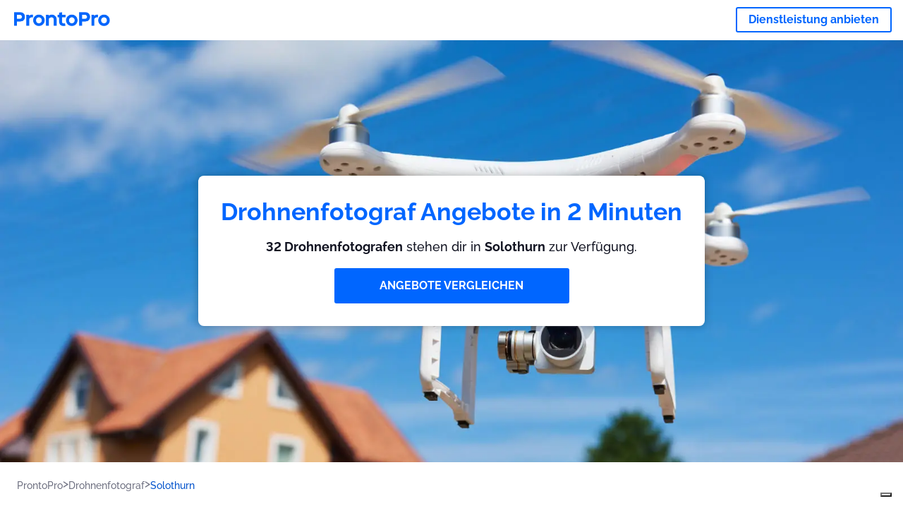

--- FILE ---
content_type: text/html; charset=utf-8
request_url: https://prontopro.ch/solothurn-drohnenfotograf
body_size: 121991
content:
<!doctype html><html lang="de-CH"><head><meta charset="utf-8"><title>Drohnenfotograf Solothurn : 32 Drohnenfotografen in der Nähe | ProntoPro</title><base href="/"><meta name="viewport" content="width=device-width,initial-scale=1"><link rel="canonical" href="https://prontopro.ch/solothurn-drohnenfotograf"><link rel="preload" as="image" id="preload" href="https://cdn.armut.com/images/services/01040-drone-fotograf-ve-video-cekimi.jpg?v=1768981516506" imagesrcset="https://cdn.armut.com/images/services/mobile/01040-drone-fotograf-ve-video-cekimi.jpg?v=1768981516506 480w, https://cdn.armut.com/images/services/01040-drone-fotograf-ve-video-cekimi.jpg?v=1768981516506 800w"><link rel="preconnect" href="https://cdn.armut.com"><link rel="stylesheet" href="https://cdn.armut.com/css/fontawesome.css"><link rel="preconnect" href="https://dev.visualwebsiteoptimizer.com"><script id="vwoCode">window._vwo_code||function(){var e=747326,t=!1,n=window,i=document,o=i.querySelector("#vwoCode"),r="_vwo_"+e+"_settings",s={};try{var a=JSON.parse(localStorage.getItem("_vwo_"+e+"_config"));s=a&&"object"==typeof a?a:{}}catch(e){}var c="session"===s.stT?n.sessionStorage:n.localStorage;code={use_existing_jquery:function(){return"undefined"!=typeof use_existing_jquery?use_existing_jquery:void 0},library_tolerance:function(){return"undefined"!=typeof library_tolerance?library_tolerance:void 0},settings_tolerance:function(){return s.sT||2e3},hide_element_style:function(){return"{"+(s.hES||"opacity:0 !important;filter:alpha(opacity=0) !important;background:none !important")+"}"},hide_element:function(){return"string"==typeof s.hE?s.hE:"body"},getVersion:function(){return 2},finish:function(){if(!t){t=!0;var e=i.getElementById("_vis_opt_path_hides");e&&e.parentNode.removeChild(e)}},finished:function(){return t},load:function(e){var t=this.getSettings(),o=i.createElement("script");t?(o.textContent=t,i.getElementsByTagName("head")[0].appendChild(o),n.VWO&&!VWO.caE||(c.removeItem(r),this.load(e))):(o.fetchPriority="high",o.src=e,o.type="text/javascript",o.onerror=function(){_vwo_code.finish()},i.getElementsByTagName("head")[0].appendChild(o))},getSettings:function(){try{var e=c.getItem(r);if(!e)return;return e=JSON.parse(e),Date.now()>e.e?void c.removeItem(r):e.s}catch(e){return}},init:function(){if(!(i.URL.indexOf("__vwo_disable__")>-1)){var t=this.settings_tolerance();n._vwo_settings_timer=setTimeout((function(){_vwo_code.finish(),c.removeItem(r)}),t);var s=i.currentScript,a=i.createElement("style"),d=this.hide_element(),_=s&&!s.async&&d?d+this.hide_element_style():"",u=i.getElementsByTagName("head")[0];a.setAttribute("id","_vis_opt_path_hides"),o&&a.setAttribute("nonce",o.nonce),a.setAttribute("type","text/css"),a.styleSheet?a.styleSheet.cssText=_:a.appendChild(i.createTextNode(_)),u.appendChild(a),this.load("https://dev.visualwebsiteoptimizer.com/j.php?a="+e+"&u="+encodeURIComponent(i.URL)+"&vn=2")}}},n._vwo_code=code,code.init()}()</script><style ng-app-id="ng">.carousel-flickity:focus{outline:0}.carousel-flickity{overflow:hidden}.carousel-flickity .flickity-button{border:none;background:0 0;width:32px;height:35px;opacity:.4;position:absolute;top:calc(50% - 16px)}.carousel-flickity .flickity-button[disabled]{display:none}.carousel-flickity .previous{left:-22px}.carousel-flickity .next{right:-22px}.carousel-flickity .flickity-slider{height:100%}.flickity-page-dots{position:absolute;width:100%;bottom:-32px;padding:0;margin:0;list-style:none;text-align:center;line-height:1}.flickity-page-dots .dot{display:inline-block;width:10px;height:10px;margin:0 8px;background:#333;border-radius:50%;opacity:.25;cursor:pointer}.flickity-page-dots .dot.is-selected{opacity:1}body,html{height:100%;min-height:100%}body{margin:0;padding:0;font-variant-numeric:lining-nums;color:#111321!important;-webkit-font-smoothing:antialiased;-moz-osx-font-smoothing:grayscale;font-feature-settings:"kern";font-kerning:normal;font-variant-ligatures:common-ligatures;text-rendering:optimizeLegibility;line-height:normal;letter-spacing:normal}button,input,optgroup,select,textarea{color:inherit}input[type=email],input[type=number],input[type=password],input[type=tel],input[type=text],textarea{-webkit-appearance:none}ul{padding:0}a{text-decoration:none}*,:after,:before{box-sizing:border-box}*{font-family:Roboto,Raleway,Helvetica,Arial,sans-serif}h1,h2,h3,h4,p{margin:0}.button,.button__cta,.button__join-us{text-decoration:none;background:0 0;display:inline-block;text-align:center;white-space:nowrap;vertical-align:middle;-webkit-user-select:none;user-select:none;border:none;outline:0;cursor:pointer}.button:hover,.button__cta:hover,.button__join-us:hover{outline:0}.button__cta,.button__primary{text-transform:none;background-color:#06f;color:#fff!important;font-weight:700;font-size:14px;border-radius:3px;line-height:18px}.button__cta:active,.button__cta:hover,.button__primary:active,.button__primary:hover{background-color:#0052cc}.button__cta:focus,.button__primary:focus{outline:0}.button__cta:disabled,.button__primary:disabled{opacity:.2}.button__join-us,.button__secondary{text-transform:none;background-color:#f8f8f8;color:#111321!important;font-weight:700;font-size:14px;border-radius:3px;line-height:18px}.button__join-us:hover,.button__secondary:hover{background-color:#ebebeb}.button__join-us:active,.button__secondary:active{background-color:#e3e4e6}.button__join-us:focus,.button__secondary:focus{outline:0}.button__join-us:disabled,.button__secondary:disabled{opacity:.2}.button__tertiary{text-transform:none;background-color:transparent;color:#111321!important;font-weight:700;font-size:14px;border-radius:3px;line-height:18px}.button__tertiary:hover{background-color:#ebebeb}.button__tertiary:active{background-color:#e3e4e6}.button__tertiary:focus{outline:0}.button__tertiary:disabled{opacity:.2}.button__primary-destructive{text-transform:none;background-color:#da1e37;color:#fff!important;font-weight:700;font-size:14px;border-radius:3px;line-height:18px}.button__primary-destructive:hover{background-color:#b91933}.button__primary-destructive:active{background-color:#be3317}.button__primary-destructive:focus{outline:0}.button__primary-destructive:disabled{opacity:.2}.button__secondary-destructive{text-transform:none;background-color:#f8f8f8;color:#be3317!important;font-weight:700;font-size:14px;border-radius:3px;line-height:18px}.button__secondary-destructive:hover{background-color:#ebebeb}.button__secondary-destructive:active{background-color:#e3e4e6}.button__secondary-destructive:focus{outline:0}.button__secondary-destructive:disabled{opacity:.2}.button__icon{border:none;background:0 0;padding:0;margin:0;cursor:pointer}.button__icon:focus{outline:0}.button__link{background:0 0;border:none;color:#01044d;font-size:16px;outline:0;cursor:pointer;padding:0}.button__link--bold{font-weight:700}.button__link--small{font-size:12px}.button__rounded{font-weight:700;font-size:12px;padding:8px 16px;line-height:1;width:auto;background-color:#f8f8f8;color:#01044d!important;border-radius:20px}.button__rounded:active,.button__rounded:hover{background-color:#f3f3f3}.button__rounded:focus{outline:0}.button__rounded:disabled{opacity:.2}.button--very-small{font-weight:700;font-size:10px;line-height:14px}.button--small{font-weight:700;font-size:12px;line-height:16px}.button--medium{font-weight:700;font-size:14px;line-height:18px}.button--big,.button__cta,.button__join-us{font-weight:700;font-size:16px;line-height:20px}.button--padding-very-small{padding:2px 12px}.button--padding-small{padding:4px 16px}.button--padding-medium{padding:8px 32px}.button--padding-big,.button__cta,.button__join-us{padding:13px 64px}.button__be-pro{font-weight:700;font-size:16px;border-radius:3px;padding:8px 16px;line-height:1;width:auto;background-color:transparent;color:#06f!important;border:2px solid #06f}.button__be-pro:hover{background-color:transparent}.button__be-pro:active{background-color:#0052cc}.button__be-pro:focus{outline:0}.button__be-pro:disabled{opacity:.2}.button__be-pro:hover{border:2px solid #06f}.button__join-us{width:100%;padding-left:0;padding-right:0}.button__cta{white-space:initial}@media (max-width:1023.98px){.button__cta{width:100%;padding-left:0;padding-right:0}.button__cta--hero{width:calc(100% - 71px)}}@media (min-width:768px){.button__cta--hero{max-width:247px}}@media (min-width:1024px){.button__cta:not(.button__cta--hero){width:100%;padding-left:0;padding-right:0}.button__cta--hero{font-size:16px;line-height:24px;max-width:none}}.manuel-content .read-more{position:absolute;background:0 0;border:none;bottom:24px;right:24px;z-index:2;color:#168f43;font-size:16px;font-weight:700;padding:0;cursor:pointer}.manuel-content .read-more:after{content:"";background:url(https://cdn.armut.com/images/seo-pages/chevron.svg) no-repeat left;width:18px;height:9px;display:inline-block;margin-left:5px}.manuel-content__title{font-weight:700;font-size:18px;position:relative;margin:0 0 32px}.manuel-content__title:before{content:" ";width:100px;height:2px;background-color:#06f;display:block;position:absolute;bottom:-15px}.manuel-content__container{line-height:22px;box-shadow:0 15px 35px #343a4314,0 5px 15px #00000014,0 0 2px #0000001a;border-radius:6px;padding:16px 16px 32px;margin-top:16px;position:relative;background-color:#fff}.manuel-content__container:not(.long){overflow:hidden}.manuel-content__container.long{height:auto}.manuel-content__container.long .read-more{display:none}.manuel-content__container.long:after{display:none}.manuel-content p{margin-bottom:16px}@media (max-width:1023.98px){.manuel-content__bg{position:relative}.manuel-content__bg:before{content:" ";background:url(https://cdn.armut.com/images/seo-pages/curve.svg) no-repeat top left #d9f4e0;background-size:contain;position:absolute;width:100%;height:100%;opacity:.5;top:0;left:0}}@media (min-width:768px){.manuel-content .read-more{bottom:24px;right:unset;left:0}.manuel-content__container{box-shadow:none;padding:0;margin-top:40px;font-size:18px;line-height:28px}.manuel-content__title{font-size:28px}.manuel-content__title:before{content:" ";width:140px}}@font-face{font-family:Raleway;font-style:normal;font-display:swap;font-weight:500;src:url(https://cdn.armut.com/javascript/angular/seo/raleway-v19-latin-ext_latin-500.woff2) format("woff2")}@font-face{font-family:Raleway;font-style:normal;font-display:swap;font-weight:700;src:url(https://cdn.armut.com/javascript/angular/seo/raleway-v19-latin-ext_latin-700.woff2) format("woff2")}.flickity-page-dots .dot{width:40px;margin:0;background-color:#c5c6cd;height:1px;opacity:1;border-radius:0;vertical-align:middle}.flickity-page-dots .dot.is-selected{background-color:#06f;height:3px;border-radius:2px}.flickity-slider{min-height:100%}</style><style ng-app-id="ng">.seo-links__title{font-size:18px;line-height:28px;font-weight:700;margin-bottom:16px}.seo-links__title--sub{font-size:16px;line-height:24px;font-weight:700;color:#01044d;display:inline-block;margin-bottom:8px}.seo-links__item{font-size:14px;line-height:21px;font-weight:700;color:#01044d;display:block;margin-bottom:8px}.seo-links__item:visited{color:#06f}.seo-section__header{font-size:18px;line-height:20px}@media (min-width:1024px){.seo-section__header{font-size:28px;line-height:32px}}.container{width:100%;padding-right:12px;padding-left:12px;margin-right:auto;margin-left:auto}@media (min-width:1024px){.container{max-width:968px}}@media (min-width:1440px){.container{max-width:1024px}}@media (min-width:1768px){.container{max-width:1440px}}.row{display:flex;flex-wrap:wrap;margin-right:-12px;margin-left:-12px}@media (max-width:1023.98px){.row-sm-reverse{flex-wrap:wrap-reverse}}.row>[class^=col-]{padding-top:.75rem;padding-bottom:.75rem;position:relative;width:100%;padding-right:12px;padding-left:12px}.row.center{justify-content:center}.col-4{flex:0 0 33.333333%;max-width:33.333333%}.col-6{flex:0 0 50%;max-width:50%}.col-10{flex:0 0 83.333333%;max-width:83.333333%}.col-11{flex:0 0 auto;max-width:91.66666667%}.col-12{flex:0 0 100%;max-width:100%}@media (min-width:768px){.col-sm-3{flex:0 0 25%;max-width:25%}}@media (min-width:768px){.col-sm-10{flex:0 0 80.3%;max-width:80.3%}}@media (min-width:1024px){.col-md-4{flex:0 0 33.333333%;max-width:33.333333%}.col-md-6{flex:0 0 50%;max-width:50%}.col-md-8{flex:0 0 66.666667%;max-width:66.666667%}.col-md-10{flex:0 0 83.333333%;max-width:83.333333%}}.align-self-center{align-self:center}.align-self-bottom{align-self:flex-end}.flex-col-align-center{display:flex;flex-direction:column;align-items:center}.display-none{display:none}@media (min-width:1024px){.display-fl-md{display:flex}}@media (min-width:1024px){.display-bl-md{display:block}}#sticky{top:0;display:none;position:fixed;left:0;z-index:1;width:100%;background-color:#fff}#sticky-mobile{display:none;position:fixed;left:0;z-index:1;width:100%;background-color:#fff;bottom:0;padding:16px}app-breadcrumb{display:block;margin:0 0 4px 16px}@media (min-width:1024px){app-breadcrumb{margin:24px 0 0 24px}}.cta-desktop{display:none}@media (min-width:1024px){.cta-desktop{display:block;background-color:#fff;padding:32px 8px}}.cta-mobile{background-color:#fff;padding:32px 0}@media (min-width:1024px){.cta-mobile{display:none}}.cta-mobile button~a{margin-top:16px}.seo-links{display:block;margin-bottom:32px;max-height:190px;overflow:hidden}@media (max-width:1439.98px){.seo-links{text-align:center}}@media (min-width:1024px){.seo-links{background-color:#f8f8f8;border-radius:3px;padding:16px;overflow:initial;max-height:initial}}</style><meta name="description" content="Gratis Kosten für Drohnenfotograf in Solothurn erfahren. Erhalte 4 individuelle Preisangebote von den besten Fachleuten."><style ng-app-id="ng">app-header{padding:4px 16px;z-index:1;justify-content:space-between;align-items:center;display:flex;background-color:#fff}.logo{display:inline-block;padding:4px}</style><style ng-app-id="ng">app-hero{display:block;width:100%}.hero{display:flex;flex-direction:column;align-items:center;position:relative;text-align:center;min-height:400px;margin-bottom:60px}.hero__description{position:absolute;background-color:#fff;border-radius:8px;padding:28px;text-align:center;bottom:-50px;z-index:2;margin:0 28px;box-shadow:0 15px 35px #343a4314,0 5px 15px #00000014,0 0 2px #0000001a}@media (max-width:767.98px){.hero__description .button__primary{padding-left:0;padding-right:0;width:100%}}.hero__description__title{font-size:20px;line-height:24px;margin:0;color:#06f}.hero__description__detail{font-size:14px;line-height:22px;margin:16px 0}.hero__image{position:absolute;top:0;left:0;width:100%;height:100%;max-height:312px;z-index:1;align-items:flex-start;display:flex}.hero__image img{object-fit:cover;height:100%;width:100%}@media (min-width:768px){.hero{display:flex;justify-content:center;align-items:center;min-height:312px;margin-bottom:30px}.hero--image{align-items:unset}.hero__description{position:static;bottom:unset;margin:0}}@media (min-width:1024px){.hero{min-height:598px;margin-bottom:0}.hero__image{max-height:none}.hero__description{max-width:730px;box-shadow:0 0 12px #00000040;padding:32px}.hero__description__title{font-size:34px;line-height:39px}.hero__description__detail{font-size:18px;line-height:28px}.hero__description--sticky{position:fixed;top:15px}}@media (min-width:1440px){.hero{min-height:544px}}</style><style ng-app-id="ng">app-breadcrumb[_ngcontent-ng-c1657238851]{display:block}.breadcrumb[_ngcontent-ng-c1657238851]{display:flex;column-gap:6px;margin:0}@media (min-width:1024px){.breadcrumb.has-bg[_ngcontent-ng-c1657238851]{background-color:#f3f3f3;padding:8px 32px}}.breadcrumb[_ngcontent-ng-c1657238851] li[_ngcontent-ng-c1657238851]{display:inline-block}.breadcrumb[_ngcontent-ng-c1657238851] li[_ngcontent-ng-c1657238851] a[_ngcontent-ng-c1657238851]{font-size:12px;line-height:18px;display:flex;align-items:center;column-gap:6px;color:#6e7081}.breadcrumb[_ngcontent-ng-c1657238851] li[_ngcontent-ng-c1657238851] a[_ngcontent-ng-c1657238851]:after{content:" > ";position:relative;top:-2px;display:inline-block;color:#6e7081;font-size:16px;margin:0}.breadcrumb[_ngcontent-ng-c1657238851] li[_ngcontent-ng-c1657238851]:last-child a[_ngcontent-ng-c1657238851]{color:#0052cc}.breadcrumb[_ngcontent-ng-c1657238851] li[_ngcontent-ng-c1657238851]:last-child a[_ngcontent-ng-c1657238851]:after{display:none}@media (min-width:768px){.breadcrumb[_ngcontent-ng-c1657238851] li[_ngcontent-ng-c1657238851] a[_ngcontent-ng-c1657238851]{font-size:14px;line-height:18px}}</style><style ng-app-id="ng">footer{background-color:#2d3049;color:#fff;padding:16px 0;margin-top:16px}.footer{font-size:12px;line-height:16px}.footer__title{margin-bottom:16px}.footer__link-item{color:#fff;display:block;margin:8px 0}.footer__link-item:hover,.footer__link-item:visited{color:#fff}</style><style ng-app-id="ng">app-services[_ngcontent-ng-c373390194]{display:block}@media (min-width:768px){.why[_ngcontent-ng-c373390194]{padding:32px 16px}}.service-types[_ngcontent-ng-c373390194]{display:flex;flex-wrap:wrap;justify-content:space-between;color:#fff;font-size:14px;line-height:18px;font-weight:700}@media (min-width:768px){.service-types[_ngcontent-ng-c373390194]{font-size:12px;line-height:16px}}.service-types__item[_ngcontent-ng-c373390194]{display:flex;width:calc(50% - 10px);height:70px;max-width:162px;border-radius:4px;background-repeat:no-repeat;background-size:cover;padding:4px;align-items:flex-end;margin-bottom:46px}@media (min-width:768px){.service-types__item[_ngcontent-ng-c373390194]{width:162px;margin-bottom:30px}}service-types[_ngcontent-ng-c373390194]{--bg-pos-classic-swedish:50% center;--bg-pos-neck-and-back:60% center;--bg-pos-relaxed:40% center;--bg-pos-anti-stress:60% center;--bg-pos-deep-tissue:40% center;--bg-pos-thai:85% center;--bg-pos-aromatherapy:50% center;--bg-pos-foot-reflexology:90% center;--bg-pos-cellulite:60% center;--bg-pos-sports:50% center}</style><style ng-app-id="ng">[_nghost-ng-c3908937763]{display:flex;flex-wrap:wrap;flex:1 100%;row-gap:20px;column-gap:12px;--icon-width:40px;--icon-height:42px}@media (min-width:768px){[_nghost-ng-c3908937763]{--icon-width:50px;--icon-height:47px;row-gap:24px}}.why__header[_ngcontent-ng-c3908937763]{width:100%;text-align:center}@media (min-width:768px){.why__header[_ngcontent-ng-c3908937763]{margin:32px 0 20px}}.reason-list[_ngcontent-ng-c3908937763]{list-style:none;margin:0;display:flex;flex-direction:column;row-gap:16px;width:100%}.reason-list__item[_ngcontent-ng-c3908937763]{display:flex;flex-direction:column;align-items:center;row-gap:16px;background-color:#f8f8f8;border-radius:12px;padding:16px 32px}.reason-list__item-text[_ngcontent-ng-c3908937763]{font-size:14px;line-height:22px;text-align:center;color:#111321;display:flex;flex-direction:column;row-gap:4px}.reason-list__item-text[_ngcontent-ng-c3908937763] b[_ngcontent-ng-c3908937763]{font-size:24px;line-height:28px}@media (min-width:768px){.reason-list[_ngcontent-ng-c3908937763]{display:grid;grid-template-columns:repeat(4,1fr);grid-template-rows:1fr;column-gap:24px}.reason-list[_ngcontent-ng-c3908937763] li[_ngcontent-ng-c3908937763]:first-child:nth-last-child(2){grid-column:2}.reason-list__item[_ngcontent-ng-c3908937763]{font-size:16px;line-height:24px;padding:28px 0;background-color:transparent;row-gap:12px}.reason-list__item[_ngcontent-ng-c3908937763] b[_ngcontent-ng-c3908937763]{font-size:34px;line-height:40px}}@media (min-width:1440px){.reason-list[_ngcontent-ng-c3908937763]{column-gap:56px}}.guarantee[_ngcontent-ng-c3908937763]{display:flex;grid-column-start:1;grid-column-end:5;flex-direction:row;column-gap:28px;padding:24px 28px;border-top:1.5px solid #d9e7d9;border-bottom:1.5px solid #d9e7d9;border-radius:0;--icon-width:36px;--icon-height:36px}.guarantee__description[_ngcontent-ng-c3908937763]{flex-grow:1;flex-shrink:1;flex-basis:0;font-size:14px;line-height:22px;color:#111321}</style><style ng-app-id="ng">[_nghost-ng-c3364205910]{display:block}</style><style ng-app-id="ng">.best-pros__title[_ngcontent-ng-c2221530068]{margin:16px 0;text-align:center;padding:0 12px}@media (min-width:768px){.best-pros__title[_ngcontent-ng-c2221530068]{margin:64px auto 32px}}@media (min-width:768px){.best-pros__title[_ngcontent-ng-c2221530068]{padding:0;margin:0 auto 32px}}@media (min-width:1024px){.best-pros__title[_ngcontent-ng-c2221530068]{text-align:initial}}.comments[_ngcontent-ng-c2221530068]{background-color:#f8f8f8;padding:16px 0 0}.comments__title[_ngcontent-ng-c2221530068]{text-align:center;margin-bottom:24px}@media (min-width:1024px){.comments__title[_ngcontent-ng-c2221530068]{font-size:28px;line-height:32px}}</style><style ng-app-id="ng">[_nghost-ng-c1878075491]{display:block}</style><style ng-app-id="ng">[_nghost-ng-c3970172407]{width:var(--icon-width,initial);height:var(--icon-height,initial)}svg[_ngcontent-ng-c3970172407]{width:100%;height:100%}</style><style ng-app-id="ng">[_nghost-ng-c4011191022]{width:var(--icon-width,initial);height:var(--icon-height,initial)}svg[_ngcontent-ng-c4011191022]{width:100%;height:100%}</style><style ng-app-id="ng">.how-it-works{text-align:center}.how-it-works__title{font-weight:700;font-size:24px;line-height:28px;margin:16px 0}@media (min-width:1024px){.how-it-works__title{font-size:28px;line-height:33px}}@media (min-width:768px){.how-it-works__title{margin:60px auto 32px}}.how-it-works__text{padding:16px}.how-it-works__item{font-size:18px;line-height:24px;font-weight:700}.how-it-works__description{font-size:16px;line-height:24px}.how-it-works__image img{width:164px;margin:0 auto}.seo-section__header{font-size:18px;line-height:20px}@media (min-width:1024px){.seo-section__header{font-size:28px;line-height:32px}}how-it-works{display:block;padding:0 12px}.how-it-works__image{display:flex;align-items:center;justify-content:center;width:160px;height:160px;border-radius:50%;background-color:#f8f8f8}.how-it-works__image .message-bubbles{width:78px;height:78px}.how-it-works__image .credit-card{width:82px;height:75px}.how-it-works__image .scale{width:95px;height:94px}.how-it-works__image .thumbs-up{width:80px;height:80px}@media (min-width:1024px){.how-it-works .message-bubbles{width:82px;height:82px}.how-it-works .scale{width:106px;height:106px}.how-it-works .credit-card{width:86px;height:79px}.how-it-works .thumbs-up{width:69px;height:69px}}</style><style ng-app-id="ng">[_nghost-ng-c1157143673]{width:var(--icon-width,initial);height:var(--icon-height,initial)}svg[_ngcontent-ng-c1157143673]{width:100%;height:100%}</style><style ng-app-id="ng">[_nghost-ng-c3428779544]{width:var(--icon-width,initial);height:var(--icon-height,initial)}svg[_ngcontent-ng-c3428779544]{width:100%;height:100%}</style><style ng-app-id="ng">.similar-services[_ngcontent-ng-c3931206374]{padding-top:16px}.similar-services__title[_ngcontent-ng-c3931206374]{margin-bottom:32px}.similar-services__list[_ngcontent-ng-c3931206374]{display:flex;flex-direction:column;row-gap:12px;margin-bottom:8px}.similar-services__item[_ngcontent-ng-c3931206374]{font-size:14px;line-height:18px;margin:0}@media (min-width:1024px){.similar-services__title[_ngcontent-ng-c3931206374]{margin:32px 0 44px;text-align:center}.similar-services__list[_ngcontent-ng-c3931206374]{flex-direction:row;column-gap:80px;justify-content:center}.similar-services__list.grid[_ngcontent-ng-c3931206374]{display:grid;grid-template-columns:repeat(3,1fr);row-gap:32px}.similar-services__list.flex-col[_ngcontent-ng-c3931206374]{flex-direction:column;row-gap:32px}.similar-services__item[_ngcontent-ng-c3931206374]{font-size:18px;line-height:20.88px;margin:0;text-align:center}}@media (max-width:1439.98px){.similar-services[_ngcontent-ng-c3931206374]{text-align:center}}</style><style ng-app-id="ng">[_nghost-ng-c1718937569]{width:var(--icon-width,initial);height:var(--icon-height,initial)}svg[_ngcontent-ng-c1718937569]{width:100%;height:100%}</style><style ng-app-id="ng">[_nghost-ng-c607147422]{display:inline-block;width:var(--icon-width,initial);height:var(--icon-height,initial)}svg[_ngcontent-ng-c607147422]{width:100%;height:100%}@media (max-width:768px){svg.price-comments[_ngcontent-ng-c607147422]{width:15px;height:14px;margin-right:6px}}@media (min-width:768px){svg.price-comments[_ngcontent-ng-c607147422]{margin-right:6px}}</style><style ng-app-id="ng">[_nghost-ng-c1042836048]{width:var(--icon-width,initial);height:var(--icon-height,initial)}svg[_ngcontent-ng-c1042836048]{width:100%;height:100%}</style><style ng-app-id="ng">[_nghost-ng-c3255838202]{width:var(--icon-width,initial);height:var(--icon-height,initial)}svg[_ngcontent-ng-c3255838202]{width:100%;height:100%}</style><style ng-app-id="ng">app-pro-card{display:flex;justify-content:space-between;width:100%;margin-bottom:32px}app-pro-card a,app-pro-card a:focus,app-pro-card a:hover,app-pro-card a:visited{color:#111321}app-pro-card .button__link{font-size:12px;line-height:14px}app-pro-card p{font-size:14px;line-height:18px}.pro-card__photo{border:#e3e4e6;border-radius:50%;width:58px;height:58px;max-width:58px}@media (min-width:1024px){.pro-card__photo{width:80px;height:80px;max-width:80px}}.pro-card__photo.callAngularApps{cursor:pointer}.pro-card__detail{width:calc(100% - 70px)}@media (min-width:1024px){.pro-card__detail{width:calc(100% - 96px)}}.pro-card__name{font-size:18px;line-height:24px;font-weight:700}.pro-card__name.callAngularApps{cursor:pointer}.pro-card__date,.pro-card__place{font-weight:400;font-size:12px;line-height:14px}@media (min-width:1024px){.pro-card__date,.pro-card__place{font-size:14px;line-height:18px}}.pro-card__place{margin:2px 0 4px}.pro-card__info{margin-bottom:16px;word-break:break-word}.pro-card__button{background:0 0;border:none;cursor:pointer}</style><style ng-app-id="ng">.seo-section__header{font-size:18px;line-height:20px}@media (min-width:1024px){.seo-section__header{font-size:28px;line-height:32px}}app-faq{display:block}app-faq h2{text-align:center}app-faq ul{list-style:none}.faq{font-size:14px;line-height:22px}.faq__question{display:block;margin-bottom:8px}.faq__qa-set{margin-bottom:16px}</style><link rel="apple-touch-icon" sizes="57x57" href="https://cdn.armut.com/images/themes/prontopro/favicon-57x57.png">
<link rel="apple-touch-icon" sizes="60x60" href="https://cdn.armut.com/images/themes/prontopro/favicon-60x60.png">
<link rel="apple-touch-icon" sizes="72x72" href="https://cdn.armut.com/images/themes/prontopro/favicon-72x72.png">
<link rel="apple-touch-icon" sizes="76x76" href="https://cdn.armut.com/images/themes/prontopro/favicon-76x76.png">
<link rel="apple-touch-icon" sizes="114x114" href="https://cdn.armut.com/images/themes/prontopro/favicon-114x114.png">
<link rel="apple-touch-icon" sizes="120x120" href="https://cdn.armut.com/images/themes/prontopro/favicon-120x120.png">
<link rel="apple-touch-icon" sizes="144x144" href="https://cdn.armut.com/images/themes/prontopro/favicon-144x144.png">
<link rel="icon" type="image/png" href="https://cdn.armut.com/images/themes/prontopro/favicon-96x96.png" sizes="96x96">
<meta name="msapplication-TileColor" content="#00a300">
<meta name="msapplication-TileImage" content="https://cdn.armut.com/images/themes/prontopro/favicon-144x144.png">
<script type="text/javascript">
  var _iub = _iub || [];
  _iub.csConfiguration = { "applyGdprForCH": false, "askConsentAtCookiePolicyUpdate": true, "enableFadp": true, "enableGdpr": false, "fadpApplies": true, "lang": "de", "siteId": 3547170, "whitelabel": false, "cookiePolicyId": 73743405, "cookiePolicyUrl": "https://prontopro.ch/privatsphare", "banner": { "closeButtonDisplay": false, "listPurposes": true, "position": "float-top-center", "showTitle": false } };
</script>
<script type="text/javascript" src="https://cs.iubenda.com/autoblocking/3547170.js"></script>
<script type="text/javascript" src="//cdn.iubenda.com/cs/iubenda_cs.js" charset="UTF-8" async></script>
<!-- Data Layer Setup for GTM-->
<script>
  window.dataLayer = window.dataLayer || [];
</script>
<!-- End Data Layer Setup for GTM-->

<!-- Google Tag Manager -->
<script>
  (function (w, d, s, l, i) {
    w[l] = w[l] || [];
    w[l].push({
      'gtm.start': new Date().getTime(),
      event: 'gtm.js'
    });
    var f = d.getElementsByTagName(s)[0],
      j = d.createElement(s),
      dl = l != 'dataLayer' ? '&l=' + l : '';
    j.async = true;
    j.src = 'https://www.googletagmanager.com/gtm.js?id=' + i + dl;
    f.parentNode.insertBefore(j, f);
  })(window, document, 'script', 'dataLayer', 'GTM-PS85T42');
</script>
<!-- End Google Tag Manager -->

</head>

<body>
  <!-- Google Tag Manager (noscript) -->
  <noscript>
    <iframe src="https://www.googletagmanager.com/ns.html?id=GTM-PS85T42" height="0" width="0"
      style="display:none;visibility:hidden"></iframe>
  </noscript>
  <!-- End Google Tag Manager (noscript) --><app-root ng-version="16.2.12" ng-server-context="ssg"><router-outlet></router-outlet><app-service-factory><input id="serviceId" type="hidden" value="95892"><input id="arealevel1id" type="hidden" value="34141"><input id="arealevel2id" type="hidden"><input id="serviceName" type="hidden" value="Drohnenfotograf"><input id="serviceImageUrl" type="hidden" value="01040-drone-fotograf-ve-video-cekimi.jpg"><input id="bm" type="hidden" value="1"><input id="configurationUrl" type="hidden" value="https://configuration.armut.com/"><input id="cobUrl" type="hidden" value="https://cdn.armut.com/javascript/angular/CustomerOnboarding/"><input id="cobLanguageUrl" type="hidden" value="de-CH"><input id="countryId" type="hidden" value="14"><input id="collectorHost" type="hidden" value="c.prontopro.ch"><input id="countryCode" type="hidden" value="CH"><app-header data-testid="seo-header"><a class="logo" href="https://prontopro.ch"><img height="100%" loading="lazy" width="136" class="js-sentinel-button" alt="https://prontopro.ch" src="https://cdn.armut.com/images/themes/prontopro/logo-negative.png" data-buttonname="SEOS1_topLeftLogo_homepage"></a><a data-testid="seo-key-element" type="button" class="button button__be-pro js-sentinel-button" href="https://prontopro.ch/pro-anmeldung-95892" title="Dienstleistung anbieten" data-buttonname="SEOS1_topRightProSignup_proSignupWid">Dienstleistung anbieten</a></app-header><app-hero data-testid="seo-service-hero"><div class="hero" title="Drohnenfotograf"><picture class="hero__image"><source media="(max-width: 479px)" srcset="https://cdn.armut.com/images/services/mobile/01040-drone-fotograf-ve-video-cekimi.jpg?v=1768981516506"><source media="(max-width: 920px)" srcset="https://cdn.armut.com/images/services/01040-drone-fotograf-ve-video-cekimi.jpg?v=1768981516506"><source media="(max-width: 1400px)" srcset="https://cdn.armut.com/images/services/desktop/01040-drone-fotograf-ve-video-cekimi.jpg?v=1768981516506"><source media="(min-width: 1400px)" srcset="https://cdn.armut.com/images/services/desktop-large/01040-drone-fotograf-ve-video-cekimi.jpg?v=1768981516506"><img alt="Drohnenfotograf" src="https://cdn.armut.com/images/services/01040-drone-fotograf-ve-video-cekimi.jpg?v=1768981516506"></picture><div id="hero__description" class="hero__description"><h1 data-testid="seo-key-element" class="hero__description__title">Drohnenfotograf Angebote in 2 Minuten</h1><p data-testid="seo-key-element" class="hero__description__detail"><b>32 Drohnenfotografen</b> stehen dir in <b>Solothurn</b> zur Verfügung.</p><button data-testid="seo-key-element" type="button" class="callAngularApps button__cta button__cta--hero js-sentinel-button" data-buttonname="SEOS1_stickyWeb_COB" data-url="/quote/service/95892/1">ANGEBOTE VERGLEICHEN</button></div></div></app-hero><app-breadcrumb data-testid="seo-breadcrumb" _nghost-ng-c1657238851=""><ul _ngcontent-ng-c1657238851="" itemscope itemtype="http://schema.org/BreadcrumbList" class="breadcrumb"><li _ngcontent-ng-c1657238851="" itemprop="itemListElement" itemscope itemtype="http://schema.org/ListItem"><a _ngcontent-ng-c1657238851="" itemprop="item" title="ProntoPro" href="https://prontopro.ch"><span _ngcontent-ng-c1657238851="" itemprop="name" class="js-sentinel-button" data-buttonname="SEOS1_breadcrumb_homepage">ProntoPro</span></a><meta _ngcontent-ng-c1657238851="" itemprop="position" content="1"></li><li _ngcontent-ng-c1657238851="" itemprop="itemListElement" itemscope itemtype="http://schema.org/ListItem"><a _ngcontent-ng-c1657238851="" itemprop="item" title="Drohnenfotograf" href="https://prontopro.ch/drohnenfotograf"><span _ngcontent-ng-c1657238851="" itemprop="name" class="js-sentinel-button" data-buttonname="SEOS1_breadcrumb_SEOS">Drohnenfotograf</span></a><meta _ngcontent-ng-c1657238851="" itemprop="position" content="2"></li><li _ngcontent-ng-c1657238851="" itemprop="itemListElement" itemscope itemtype="http://schema.org/ListItem"><a _ngcontent-ng-c1657238851="" itemprop="item" style="pointer-events:none;cursor:default"><span _ngcontent-ng-c1657238851="" itemprop="name">Solothurn</span></a><meta _ngcontent-ng-c1657238851="" itemprop="position" content="3"></li></ul></app-breadcrumb><app-default-service _nghost-ng-c373390194=""><section _ngcontent-ng-c373390194="" class="why"><div _ngcontent-ng-c373390194="" class="container"><div _ngcontent-ng-c373390194="" class="row"><div _ngcontent-ng-c373390194="" class="col-12"><app-why _ngcontent-ng-c373390194="" data-testid="seo-why" _nghost-ng-c3908937763=""><h2 _ngcontent-ng-c3908937763="" class="seo-section__header why__header">Warum solltest du ProntoPro für Solothurn Drohnenfotograf nutzen?</h2><ul _ngcontent-ng-c3908937763="" class="reason-list"><li _ngcontent-ng-c3908937763="" class="reason-list__item"><icon-bag _ngcontent-ng-c3908937763="" _nghost-ng-c3970172407=""><svg _ngcontent-ng-c3970172407="" xmlns="http://www.w3.org/2000/svg" viewBox="0 0 38 36" fill="none"><g _ngcontent-ng-c3970172407="" clip-path="url(#clip0_748_3454)"><path _ngcontent-ng-c3970172407="" d="M34.1758 10.2319V17.0816H22.252V15.94C22.252 14.6842 21.2764 13.6567 20.084 13.6567H17.916C16.7236 13.6567 15.748 14.6842 15.748 15.94V17.0816H3.82422V10.2319C3.82422 9.60397 4.31201 9.09024 4.9082 9.09024H33.0918C33.688 9.09024 34.1758 9.60397 34.1758 10.2319Z" fill="#0066ff"></path><path _ngcontent-ng-c3970172407="" d="M33.0918 7.18041H26.5879V6.09842C26.5879 3.12295 24.1489 0.688477 21.168 0.688477H16.832C13.8511 0.688477 11.4121 3.12295 11.4121 6.09842V7.18041H4.90821C3.11963 7.18041 1.65625 8.6411 1.65625 10.4264V32.0662C1.65625 33.8514 3.11963 35.3121 4.90821 35.3121H33.0918C34.8804 35.3121 36.3438 33.8514 36.3438 32.0662V10.4264C36.3438 8.6411 34.8804 7.18041 33.0918 7.18041ZM13.5801 6.09842C13.5801 4.31314 15.0435 2.85245 16.832 2.85245H21.168C22.9566 2.85245 24.4199 4.31314 24.4199 6.09842V7.18041H13.5801V6.09842ZM34.1758 32.0662C34.1758 32.6613 33.688 33.1482 33.0918 33.1482H4.90821C4.31201 33.1482 3.82422 32.6613 3.82422 32.0662V19.0823H15.7481V20.1643C15.7481 21.3545 16.7236 22.3283 17.916 22.3283H20.084C21.2764 22.3283 22.252 21.3545 22.252 20.1643V19.0823H34.1758V32.0662ZM17.916 20.1643V15.8363H20.084V20.1643H17.916ZM34.1758 16.9183H22.252V15.8363C22.252 14.6461 21.2764 13.6723 20.084 13.6723H17.916C16.7236 13.6723 15.7481 14.6461 15.7481 15.8363V16.9183H3.82422V10.4264C3.82422 9.83128 4.31201 9.34439 4.90821 9.34439H33.0918C33.688 9.34439 34.1758 9.83128 34.1758 10.4264V16.9183Z" fill="#111321"></path></g><defs _ngcontent-ng-c3970172407=""><clipPath _ngcontent-ng-c3970172407="" id="clip0_748_3454"><rect _ngcontent-ng-c3970172407="" width="37" height="35" fill="white" transform="translate(0.5 0.5)"></rect></clipPath></defs></svg></icon-bag><p _ngcontent-ng-c3908937763="" data-testid="seo-key-element" dynamicencapsulation="" class="reason-list__item-text">Insgesamt <b _ngcontent-ng-c3908937763="">32</b> Drohnenfotografen sind bereit, den besten Qualitätsservice in Solothurn anzubieten.</p></li><li _ngcontent-ng-c3908937763="" class="reason-list__item"><icon-star _ngcontent-ng-c3908937763="" _nghost-ng-c607147422=""><svg _ngcontent-ng-c607147422="" fill="none" xmlns="http://www.w3.org/2000/svg" class="star" viewBox="0 0 19 17"><path _ngcontent-ng-c607147422="" fill-rule="evenodd" clip-rule="evenodd" d="M9.96106 1.08278C9.78864 0.676846 9.21334 0.676722 9.04074 1.08258L7.1897 5.43516C7.14613 5.5376 7.04943 5.60749 6.9385 5.61672L1.71692 6.0512C1.45126 6.07331 1.34424 6.40504 1.5469 6.57823L5.50857 9.96387C5.59405 10.0369 5.63151 10.1517 5.60559 10.2611L4.41026 15.3082C4.34911 15.5665 4.62867 15.7711 4.85632 15.6348L9.34696 12.9455C9.44188 12.8886 9.56038 12.8886 9.65529 12.9455L14.1431 15.6345C14.3707 15.7709 14.6503 15.5663 14.5892 15.3081L13.3944 10.2611C13.3685 10.1516 13.4059 10.0369 13.4914 9.96388L17.4531 6.57824C17.6558 6.40505 17.5487 6.07331 17.2831 6.05121L12.061 5.61673C11.95 5.60749 11.8533 5.53755 11.8098 5.43505L9.96106 1.08278Z" fill="#0066ff" stroke="#111321"></path></svg></icon-star><p _ngcontent-ng-c3908937763="" data-testid="seo-key-element" dynamicencapsulation="" class="reason-list__item-text">Durchschnittliche <b _ngcontent-ng-c3908937763="">5</b> Bewertungspunkte machen es dir leicht, den richtigen Anbieter in Solothurn zu wählen.</p></li><li _ngcontent-ng-c3908937763="" class="reason-list__item"><icon-comment-bubbles _ngcontent-ng-c3908937763="" _nghost-ng-c1042836048=""><svg _ngcontent-ng-c1042836048="" xmlns="http://www.w3.org/2000/svg" width="24" height="24" viewBox="0 0 37 38" fill="none"><g _ngcontent-ng-c1042836048="" clip-path="url(#clip0_748_3460)"><path _ngcontent-ng-c1042836048="" d="M33.8145 0.395996H12.6865C10.7497 0.395996 9.16514 1.96571 9.16514 3.88426V12.0235H3.29624C1.35951 12.0235 -0.225098 13.5933 -0.225098 15.5118V36.4414C-0.225098 36.9065 0.0683546 37.3135 0.479178 37.4879C0.596556 37.546 0.772616 37.6041 0.948683 37.6041C1.24213 37.6041 1.53559 37.4879 1.77034 37.2553L5.76119 33.3019C5.99595 33.0694 6.28939 32.9531 6.58283 32.9531H24.3656C26.3024 32.9531 27.887 31.3834 27.887 29.4649V21.3256H30.4106C30.704 21.3256 30.9975 21.4419 31.2322 21.6744L35.2231 25.6278C35.4578 25.8603 35.7513 25.9766 36.0447 25.9766C36.2208 25.9766 36.3382 25.9766 36.5142 25.8603C36.9251 25.6859 37.2185 25.2789 37.2185 24.8138V3.88426C37.3359 1.96571 35.81 0.395996 33.8145 0.395996ZM25.5981 29.4649C25.5981 30.1044 25.0699 30.6276 24.4243 30.6276H6.64152C5.7025 30.6276 4.82216 30.9764 4.17658 31.6741L2.18116 33.6508V15.5118C2.18116 14.8723 2.70936 14.349 3.35494 14.349H24.483C25.1286 14.349 25.6568 14.8723 25.6568 15.5118V29.4649H25.5981ZM34.9883 21.9651L32.9929 19.9884C32.3473 19.3489 31.467 18.9419 30.528 18.9419H28.0043V15.4537C28.0043 13.5351 26.4197 11.9654 24.483 11.9654H11.5714V3.82614C11.5714 3.18662 12.0996 2.66338 12.7452 2.66338H33.8732C34.5188 2.66338 35.047 3.18662 35.047 3.82614V21.9651H34.9883Z" fill="#111321"></path><path _ngcontent-ng-c1042836048="" d="M15.8795 24.8134C15.8795 25.1041 15.7621 25.3948 15.5274 25.6273C15.2926 25.8599 14.9992 25.9761 14.7057 25.9761H7.66304C7.01746 25.9761 6.48926 25.4529 6.48926 24.8134C6.48926 24.5227 6.60664 24.232 6.8414 23.9995C7.07615 23.7669 7.36959 23.6506 7.66304 23.6506H14.7057C15.3513 23.6506 15.8795 24.1739 15.8795 24.8134Z" fill="#0066ff"></path><path _ngcontent-ng-c1042836048="" d="M28.7911 9.69758H17.0533C16.4077 9.69758 15.8795 9.17434 15.8795 8.53482C15.8795 7.89531 16.4077 7.37207 17.0533 7.37207H28.7911C29.4367 7.37207 29.9649 7.89531 29.9649 8.53482C29.9649 9.17434 29.4953 9.69758 28.7911 9.69758Z" fill="#0066ff"></path><path _ngcontent-ng-c1042836048="" d="M20.5746 20.1624C20.5746 20.4531 20.4573 20.7438 20.2225 20.9763C19.9877 21.2089 19.6943 21.3251 19.4008 21.3251H7.66304C7.01746 21.3251 6.48926 20.8019 6.48926 20.1624C6.48926 19.8717 6.60664 19.581 6.8414 19.3484C7.07615 19.1159 7.36959 18.9996 7.66304 18.9996H19.4008C20.0464 18.9996 20.5746 19.5229 20.5746 20.1624Z" fill="#0066ff"></path><path _ngcontent-ng-c1042836048="" d="M15.8795 24.8134C15.8795 25.1041 15.7621 25.3948 15.5274 25.6273C15.2926 25.8599 14.9992 25.9761 14.7057 25.9761H7.66304C7.01746 25.9761 6.48926 25.4529 6.48926 24.8134C6.48926 24.5227 6.60664 24.232 6.8414 23.9995C7.07615 23.7669 7.36959 23.6506 7.66304 23.6506H14.7057C15.3513 23.6506 15.8795 24.1739 15.8795 24.8134Z" fill="#0066ff"></path></g><defs _ngcontent-ng-c1042836048=""><clipPath _ngcontent-ng-c1042836048="" id="clip0_748_3460"><rect _ngcontent-ng-c1042836048="" width="37" height="38" fill="white"></rect></clipPath></defs></svg></icon-comment-bubbles><p _ngcontent-ng-c3908937763="" data-testid="seo-key-element" dynamicencapsulation="" class="reason-list__item-text">Die Referenz von <b _ngcontent-ng-c3908937763="">23</b> echten und geprüften Bewertungen aus Solothurn wird dir bei deiner Entscheidung behilflich sein.</p></li><li _ngcontent-ng-c3908937763="" class="reason-list__item"><icon-user _ngcontent-ng-c3908937763="" _nghost-ng-c4011191022=""><svg _ngcontent-ng-c4011191022="" fill="none" viewBox="0 0 24 24" xmlns="http://www.w3.org/2000/svg" width="24" height="24"><path _ngcontent-ng-c4011191022="" fill-rule="evenodd" clip-rule="evenodd" d="M13.0002 4H11.0002C9.62269 4 8.50018 5.12251 8.50018 6.50003V10.0001C8.50018 10.9476 8.87268 11.8326 9.54744 12.4976C10.2077 13.1451 11.0752 13.5001 12.0002 13.5001H12.0627C13.9577 13.4651 15.5003 11.8526 15.5003 9.90007V6.50003C15.5003 5.12251 14.3777 4 13.0002 4ZM12.0451 12.5C13.4001 12.475 14.5002 11.31 14.5002 9.89998V6.49994C14.5002 5.67243 13.8279 4.99992 13.0001 4.99992H11.0001C10.1724 4.99992 9.50009 5.67243 9.50009 6.49994V9.99998C9.50009 10.6775 9.76535 11.31 10.2476 11.785C10.7301 12.2575 11.3726 12.5075 12.0451 12.5Z" fill="#404259"></path><path _ngcontent-ng-c4011191022="" fill-rule="evenodd" clip-rule="evenodd" d="M17.5002 20.0001H6.50003C5.12176 20.0001 4 18.8785 4 17.5V14.6775C4 14.0617 4.36925 13.5147 4.94026 13.284L7.23104 12.368C7.64904 12.2007 8.1303 12.3357 8.3998 12.6962C9.25681 13.8425 10.5691 14.5 12.0001 14.5C13.4314 14.5 14.7436 13.8425 15.6006 12.6962C15.8699 12.3357 16.3506 12.2015 16.7694 12.368L19.0584 13.2835C19.6312 13.5147 20.0002 14.0617 20.0002 14.6775V17.5C20.0002 18.8785 18.8787 20.0001 17.5002 20.0001ZM7.59904 13.295L5.31302 14.2118C5.12376 14.2885 5.00001 14.4715 5.00001 14.6775V17.5C5.00001 18.3273 5.67302 19.0001 6.50003 19.0001H17.5002C18.3274 19.0001 19.0002 18.3273 19.0002 17.5V14.6775C19.0002 14.4715 18.8767 14.2885 18.6857 14.2113L16.3981 13.2965C15.3541 14.6963 13.7501 15.5 12.0001 15.5C10.2503 15.5 8.64631 14.6963 7.59904 13.295Z" fill="#404259"></path><path _ngcontent-ng-c4011191022="" fill-rule="evenodd" clip-rule="evenodd" d="M7.59891 13.2947L5.31288 14.2114C5.12363 14.2882 4.99988 14.4712 4.99988 14.6772V17.4997C4.99988 18.327 5.67289 18.9997 6.4999 18.9997H17.5C18.3273 18.9997 19 18.327 19 17.4997V14.6772C19 14.4712 18.8765 14.2882 18.6855 14.2109L16.398 13.2962C15.354 14.6959 13.75 15.4997 12 15.4997C10.2502 15.4997 8.64617 14.6959 7.59891 13.2947" fill="#0066ff"></path></svg></icon-user><p _ngcontent-ng-c3908937763="" data-testid="seo-key-element" dynamicencapsulation="" class="reason-list__item-text">Letztes Jahr vertrauten <b _ngcontent-ng-c3908937763="">33</b> Drohnenfotograf Kunden ProntoPro in Solothurn.</p></li></ul><div _ngcontent-ng-c3908937763="" class="guarantee"><icon-shield _ngcontent-ng-c3908937763="" _nghost-ng-c3255838202=""><svg _ngcontent-ng-c3255838202="" viewBox="0 0 24 24" fill="none" xmlns="http://www.w3.org/2000/svg" width="24" height="24"><path _ngcontent-ng-c3255838202="" d="M11.3216 3.30351C11.4961 3.11047 11.7435 3 12 3V20C11.8511 20 11.7019 19.9632 11.5664 19.8893L8.07084 17.9846C6.17658 16.9525 5 14.9679 5 12.8054V6.14772C5 5.64169 5.38573 5.22555 5.87849 5.20037L5.88154 5.20021C7.60138 5.11173 9.3795 5.02024 10.6551 3.96901C10.8255 3.82849 10.9866 3.67443 11.1342 3.51144L11.3216 3.30351Z" fill="#0066ff"></path><path _ngcontent-ng-c3255838202="" d="M12 3.5V19.5M18.1218 5.20037C17.9423 5.19089 17.7624 5.18385 17.5827 5.17654C17.2689 5.16382 16.9548 5.15109 16.6422 5.12754C15.0388 5.00597 13.6978 4.43226 12.8658 3.51144L12.6776 3.30324C12.5034 3.11047 12.2565 3 12 3C11.7435 3 11.4961 3.11047 11.3216 3.30351L11.1342 3.51144C10.9866 3.67443 10.8255 3.82849 10.6551 3.96901C9.37875 5.02086 7.59928 5.11183 5.87849 5.20037C5.38573 5.22555 5 5.64169 5 6.14772V12.8054C5 14.9679 6.17658 16.9525 8.07084 17.9846L11.5664 19.8893C11.7019 19.9632 11.8511 20 12 20C12.1489 20 12.2981 19.9632 12.4338 19.8893L15.9294 17.9846C17.8234 16.9525 19 14.9679 19 12.8054V6.14772C19 5.64169 18.614 5.22555 18.1218 5.20037Z" stroke="#404359"></path></svg></icon-shield><p _ngcontent-ng-c3908937763="" class="guarantee__description">Wir wollen sicherstellen, dass alle unsere Anbieter ihren besten Service bieten. Wir haben alles, was du brauchst, um dein Anliegen in aller Ruhe zu erledigen.</p></div></app-why></div></div></div></section><app-custom-content _ngcontent-ng-c373390194="" _nghost-ng-c3364205910=""></app-custom-content><best-pros _ngcontent-ng-c373390194="" _nghost-ng-c2221530068=""><section _ngcontent-ng-c2221530068="" class="best-pros"><div _ngcontent-ng-c2221530068="" class="container"><div _ngcontent-ng-c2221530068="" class="row"><div _ngcontent-ng-c2221530068="" class="col-12"><h2 _ngcontent-ng-c2221530068="" data-testid="seo-key-element" class="seo-section__header best-pros__title">Drohnenfotografen in Solothurn</h2></div></div><div _ngcontent-ng-c2221530068="" class="row"><div _ngcontent-ng-c2221530068="" class="col-12 col-md-8"><app-pro-card _ngcontent-ng-c2221530068="" data-testid="seo-service-pro-card"><div data-testid="seo-key-element" class="pro-card__link"><img height="58" loading="lazy" width="58" class="callAngularApps pro-card__photo js-sentinel-button" alt="Ggfoto - Gianni Groppello - Business Fotograf in Grenchen photo" src="https://cdn.armut.com/UserPics/tr:w-58,h-58/default-GG-69D9C6-image.png" srcset="https://cdn.armut.com/UserPics/tr:w-58,h-58/default-GG-69D9C6-image.png 640w, https://cdn.armut.com/UserPics/tr:w-80,h-80/default-GG-69D9C6-image.png 768w" title="Ggfoto - Gianni Groppello - Business Fotograf in Grenchen picture" data-buttonname="SEOS1_proPhoto_proPage"></div><div class="pro-card__detail"><h3 class="callAngularApps pro-card__name js-sentinel-button" data-buttonname="SEOS1_proName_proPage">Ggfoto - Gianni Groppello - Business Fotograf in Grenchen</h3><h3 data-testid="seo-key-element" class="pro-card__date">05.09.2025</h3><h3 class="pro-card__place">Drohnenfotograf · Grenchen, Solothurn</h3><p class="pro-card__info">Ggfoto - Gianni Groppello - der Business Fotograf in Grenchen. Als Eventfotograf werden außerdem Babyfotografie und Babyshootings sowie Familienfotos und Familienshootings angeboten.</p></div></app-pro-card><app-pro-card _ngcontent-ng-c2221530068="" data-testid="seo-service-pro-card"><div data-testid="seo-key-element" class="pro-card__link"><img height="58" loading="lazy" width="58" class="callAngularApps pro-card__photo js-sentinel-button" alt="Fotostudio &quot;Joy&quot;, Business Fotograf in Olten photo" src="https://cdn.armut.com/UserPics/tr:w-58,h-58/default-FJ-846BCA-image.png" srcset="https://cdn.armut.com/UserPics/tr:w-58,h-58/default-FJ-846BCA-image.png 640w, https://cdn.armut.com/UserPics/tr:w-80,h-80/default-FJ-846BCA-image.png 768w" title="Fotostudio &quot;Joy&quot;, Business Fotograf in Olten picture" data-buttonname="SEOS1_proPhoto_proPage"></div><div class="pro-card__detail"><h3 class="callAngularApps pro-card__name js-sentinel-button" data-buttonname="SEOS1_proName_proPage">Fotostudio "Joy", Business Fotograf in Olten</h3><h3 data-testid="seo-key-element" class="pro-card__date">02.01.2026</h3><h3 class="pro-card__place">Drohnenfotograf · Olten, Solothurn</h3><p class="pro-card__info">Das Fotostudio "Joy" in Olten bietet den Kunden professionelle Fotos durch einen Fotografen. Das Fotostudio hat ein Umfangreiches Angebot und bietet neben Passfotos beispielsweise auch Babyfotos an.</p></div></app-pro-card><app-pro-card _ngcontent-ng-c2221530068="" data-testid="seo-service-pro-card"><div data-testid="seo-key-element" class="pro-card__link"><img height="58" loading="lazy" width="58" class="callAngularApps pro-card__photo js-sentinel-button" alt="Fotografie Albrecht GmbH - Passfoto Fotograf in Olten photo" src="https://cdn.armut.com/UserPics/tr:w-58,h-58/default-FA-69D9C6-image.png" srcset="https://cdn.armut.com/UserPics/tr:w-58,h-58/default-FA-69D9C6-image.png 640w, https://cdn.armut.com/UserPics/tr:w-80,h-80/default-FA-69D9C6-image.png 768w" title="Fotografie Albrecht GmbH - Passfoto Fotograf in Olten picture" data-buttonname="SEOS1_proPhoto_proPage"></div><div class="pro-card__detail"><h3 class="callAngularApps pro-card__name js-sentinel-button" data-buttonname="SEOS1_proName_proPage">Fotografie Albrecht GmbH - Passfoto Fotograf in Olten</h3><h3 data-testid="seo-key-element" class="pro-card__date">16.10.2025</h3><h3 class="pro-card__place">Drohnenfotograf · Olten, Solothurn</h3><p class="pro-card__info">Das genannte Unternehmen bietet Fotostudio und Schulfotograf in Morges an. Ebenso bekommt man einen Familienfotograf zu Verfügung gestellt. Auch ist es möglich, einen Termin zu bekommen.</p></div></app-pro-card><app-pro-card _ngcontent-ng-c2221530068="" data-testid="seo-service-pro-card"><div data-testid="seo-key-element" class="pro-card__link"><img height="58" loading="lazy" width="58" class="callAngularApps pro-card__photo js-sentinel-button" alt="SICHTFELD - Werbeagentur - Fotostudio und Fotograph in Solothurn photo" src="https://cdn.armut.com/UserPics/tr:w-58,h-58/default-SW-6C6E80-image.png" srcset="https://cdn.armut.com/UserPics/tr:w-58,h-58/default-SW-6C6E80-image.png 640w, https://cdn.armut.com/UserPics/tr:w-80,h-80/default-SW-6C6E80-image.png 768w" title="SICHTFELD - Werbeagentur - Fotostudio und Fotograph in Solothurn picture" data-buttonname="SEOS1_proPhoto_proPage"></div><div class="pro-card__detail"><h3 class="callAngularApps pro-card__name js-sentinel-button" data-buttonname="SEOS1_proName_proPage">SICHTFELD - Werbeagentur - Fotostudio und Fotograph in Solothurn</h3><h3 data-testid="seo-key-element" class="pro-card__date">17.12.2025</h3><h3 class="pro-card__place">Drohnenfotograf · Solothurn, Solothurn</h3><p class="pro-card__info">SICHTFELD - Werbeagentur - Fotostudio hat den passenden Fotograf für Architekturfotografie in Solothurn und kann auch für den Reisepass das Passfoto schießen.</p></div></app-pro-card><app-pro-card _ngcontent-ng-c2221530068="" data-testid="seo-service-pro-card"><div data-testid="seo-key-element" class="pro-card__link"><img height="58" loading="lazy" width="58" class="callAngularApps pro-card__photo js-sentinel-button" alt="Fotograf Hegner Pascal, Bewerbungsfoto Ganzkörper in Solothurn photo" src="https://cdn.armut.com/UserPics/tr:w-58,h-58/default-FH-69D9C6-image.png" srcset="https://cdn.armut.com/UserPics/tr:w-58,h-58/default-FH-69D9C6-image.png 640w, https://cdn.armut.com/UserPics/tr:w-80,h-80/default-FH-69D9C6-image.png 768w" title="Fotograf Hegner Pascal, Bewerbungsfoto Ganzkörper in Solothurn picture" data-buttonname="SEOS1_proPhoto_proPage"></div><div class="pro-card__detail"><h3 class="callAngularApps pro-card__name js-sentinel-button" data-buttonname="SEOS1_proName_proPage">Fotograf Hegner Pascal, Bewerbungsfoto Ganzkörper in Solothurn</h3><h3 data-testid="seo-key-element" class="pro-card__date">29.11.2025</h3><h3 class="pro-card__place">Drohnenfotograf · Solothurn, Solothurn</h3><p class="pro-card__info">Der Fotograf Hegner Pascal fertigt professionelle Bewerbungsfotos in Solothurn an. Es werden Fotoshootings für Businessfotos, Portraits, Ganzkörperfotos sowie Gruppenfotos angeboten.</p></div></app-pro-card><app-pro-card _ngcontent-ng-c2221530068="" data-testid="seo-service-pro-card"><div data-testid="seo-key-element" class="pro-card__link"><img height="58" loading="lazy" width="58" class="callAngularApps pro-card__photo js-sentinel-button" alt="Selina Fischer Photography, Fotostudio Portrait Fotograf in Olten photo" src="https://cdn.armut.com/UserPics/tr:w-58,h-58/default-SF-69D9C6-image.png" srcset="https://cdn.armut.com/UserPics/tr:w-58,h-58/default-SF-69D9C6-image.png 640w, https://cdn.armut.com/UserPics/tr:w-80,h-80/default-SF-69D9C6-image.png 768w" title="Selina Fischer Photography, Fotostudio Portrait Fotograf in Olten picture" data-buttonname="SEOS1_proPhoto_proPage"></div><div class="pro-card__detail"><h3 class="callAngularApps pro-card__name js-sentinel-button" data-buttonname="SEOS1_proName_proPage">Selina Fischer Photography, Fotostudio Portrait Fotograf in Olten</h3><h3 data-testid="seo-key-element" class="pro-card__date">05.11.2025</h3><h3 class="pro-card__place">Drohnenfotograf · Olten, Solothurn</h3><p class="pro-card__info">Das Unternehmen Selina Fischer Photography erstellt professionelle Fotos von Fotografen in Olten. Zu den Dienstleistungen gehören das Anfertigen von Passbildern, Bewerbungsfotos sowie Werbefotografie.</p></div></app-pro-card><app-pro-card _ngcontent-ng-c2221530068="" data-testid="seo-service-pro-card"><div data-testid="seo-key-element" class="pro-card__link"><img height="58" loading="lazy" width="58" class="callAngularApps pro-card__photo js-sentinel-button" alt="Sol y Luna Photography Baby Kleid Fotoshooting in Grenchen photo" src="https://cdn.armut.com/UserPics/tr:w-58,h-58/default-SY-69D9C6-image.png" srcset="https://cdn.armut.com/UserPics/tr:w-58,h-58/default-SY-69D9C6-image.png 640w, https://cdn.armut.com/UserPics/tr:w-80,h-80/default-SY-69D9C6-image.png 768w" title="Sol y Luna Photography Baby Kleid Fotoshooting in Grenchen picture" data-buttonname="SEOS1_proPhoto_proPage"></div><div class="pro-card__detail"><h3 class="callAngularApps pro-card__name js-sentinel-button" data-buttonname="SEOS1_proName_proPage">Sol y Luna Photography Baby Kleid Fotoshooting in Grenchen</h3><h3 data-testid="seo-key-element" class="pro-card__date">06.12.2025</h3><h3 class="pro-card__place">Drohnenfotograf · Grenchen, Solothurn</h3><p class="pro-card__info">Babybauch Fotoshooting outdoor in Grenchen: Prinzipiell wird meist mit Hilfe eines optischen Systems bei Sol y Luna Photography , in vielen Fällen einem Objektiv, fotografiert. Babyfotos Fotograf.</p></div></app-pro-card><app-pro-card _ngcontent-ng-c2221530068="" data-testid="seo-service-pro-card"><div data-testid="seo-key-element" class="pro-card__link"><img height="58" loading="lazy" width="58" class="callAngularApps pro-card__photo js-sentinel-button" alt="Foto Heri AG - Fotostudio Fotograf in Solothurn photo" src="https://cdn.armut.com/UserPics/tr:w-58,h-58/default-FH-CA6BB1-image.png" srcset="https://cdn.armut.com/UserPics/tr:w-58,h-58/default-FH-CA6BB1-image.png 640w, https://cdn.armut.com/UserPics/tr:w-80,h-80/default-FH-CA6BB1-image.png 768w" title="Foto Heri AG - Fotostudio Fotograf in Solothurn picture" data-buttonname="SEOS1_proPhoto_proPage"></div><div class="pro-card__detail"><h3 class="callAngularApps pro-card__name js-sentinel-button" data-buttonname="SEOS1_proName_proPage">Foto Heri AG - Fotostudio Fotograf in Solothurn</h3><h3 data-testid="seo-key-element" class="pro-card__date">10.01.2026</h3><h3 class="pro-card__place">Drohnenfotograf · Solothurn, Solothurn</h3><p class="pro-card__info">Das sogenannte Unternehmen bietet Fotostudio und Fotograph in Solothurn an Außerdem bekommt man einen Familienfotograf zu Verfügung gestellt. Ebenso ist es möglich, einen Termin zu bekommen.</p></div></app-pro-card><app-pro-card _ngcontent-ng-c2221530068="" data-testid="seo-service-pro-card"><div data-testid="seo-key-element" class="pro-card__link"><img height="58" loading="lazy" width="58" class="callAngularApps pro-card__photo js-sentinel-button" alt="PHOTO MARLIN BASEL GMBH, Fotograf Babyfotografie  photo" src="https://cdn.armut.com/UserPics/tr:w-58,h-58/default-PM-30C365-image.png" srcset="https://cdn.armut.com/UserPics/tr:w-58,h-58/default-PM-30C365-image.png 640w, https://cdn.armut.com/UserPics/tr:w-80,h-80/default-PM-30C365-image.png 768w" title="PHOTO MARLIN BASEL GMBH, Fotograf Babyfotografie  picture" data-buttonname="SEOS1_proPhoto_proPage"></div><div class="pro-card__detail"><h3 class="callAngularApps pro-card__name js-sentinel-button" data-buttonname="SEOS1_proName_proPage">PHOTO MARLIN BASEL GMBH, Fotograf Babyfotografie</h3><h3 data-testid="seo-key-element" class="pro-card__date">29.08.2025</h3><h3 class="pro-card__place">Drohnenfotograf · Solothurn, Solothurn</h3><p class="pro-card__info">Das Unternehmen PHOTO MARLIN BASEL GMBH erstellt professionelle Fotos. Zu den Dienstleistungen gehören das Anfertigen von Passbildern, Bewerbungsfotos sowie Werbefotografie.</p></div></app-pro-card><app-pro-card _ngcontent-ng-c2221530068="" data-testid="seo-service-pro-card"><div data-testid="seo-key-element" class="pro-card__link"><img height="58" loading="lazy" width="58" class="callAngularApps pro-card__photo js-sentinel-button" alt="Foto &amp; Video SALVA, Fotograf Babyfotografie in Grenchen photo" src="https://cdn.armut.com/UserPics/tr:w-58,h-58/default-FV-69D9C6-image.png" srcset="https://cdn.armut.com/UserPics/tr:w-58,h-58/default-FV-69D9C6-image.png 640w, https://cdn.armut.com/UserPics/tr:w-80,h-80/default-FV-69D9C6-image.png 768w" title="Foto &amp; Video SALVA, Fotograf Babyfotografie in Grenchen picture" data-buttonname="SEOS1_proPhoto_proPage"></div><div class="pro-card__detail"><h3 class="callAngularApps pro-card__name js-sentinel-button" data-buttonname="SEOS1_proName_proPage">Foto &amp; Video SALVA, Fotograf Babyfotografie in Grenchen</h3><h3 data-testid="seo-key-element" class="pro-card__date">16.10.2025</h3><h3 class="pro-card__place">Drohnenfotograf · Grenchen, Solothurn</h3><p class="pro-card__info">Das Unternehmen Foto &amp; Video SALVA erstellt professionelle Fotos in Grenchen. Zu den Dienstleistungen gehören das Anfertigen von Passbildern, Bewerbungsfotos sowie Werbefotografie.</p></div></app-pro-card><app-pro-card _ngcontent-ng-c2221530068="" data-testid="seo-service-pro-card"><div data-testid="seo-key-element" class="pro-card__link"><img height="58" loading="lazy" width="58" class="callAngularApps pro-card__photo js-sentinel-button" alt="Foto-werk gmbh, Michael Fritschi - Passfoto vom Fotograf photo" src="https://cdn.armut.com/UserPics/tr:w-58,h-58/default-FW-FFB52E-image.png" srcset="https://cdn.armut.com/UserPics/tr:w-58,h-58/default-FW-FFB52E-image.png 640w, https://cdn.armut.com/UserPics/tr:w-80,h-80/default-FW-FFB52E-image.png 768w" title="Foto-werk gmbh, Michael Fritschi - Passfoto vom Fotograf picture" data-buttonname="SEOS1_proPhoto_proPage"></div><div class="pro-card__detail"><h3 class="callAngularApps pro-card__name js-sentinel-button" data-buttonname="SEOS1_proName_proPage">Foto-werk gmbh, Michael Fritschi - Passfoto vom Fotograf</h3><h3 data-testid="seo-key-element" class="pro-card__date">13.11.2025</h3><h3 class="pro-card__place">Drohnenfotograf · Solothurn, Solothurn</h3><p class="pro-card__info">Bei der Firma " Foto-werk gmbh, Michael Fritschi" mit Sitz in Basel bekommt man einen Babyfotografen zur Verfügung gestellt. Es ist auch möglich, einen Fotografen für Architekturfotografie zu buchen.</p></div></app-pro-card><app-pro-card _ngcontent-ng-c2221530068="" data-testid="seo-service-pro-card"><div data-testid="seo-key-element" class="pro-card__link"><img height="58" loading="lazy" width="58" class="callAngularApps pro-card__photo js-sentinel-button" alt="Foto Wigger - Familienfotograf Fotostudio photo" src="https://cdn.armut.com/UserPics/tr:w-58,h-58/default-FW-30C365-image.png" srcset="https://cdn.armut.com/UserPics/tr:w-58,h-58/default-FW-30C365-image.png 640w, https://cdn.armut.com/UserPics/tr:w-80,h-80/default-FW-30C365-image.png 768w" title="Foto Wigger - Familienfotograf Fotostudio picture" data-buttonname="SEOS1_proPhoto_proPage"></div><div class="pro-card__detail"><h3 class="callAngularApps pro-card__name js-sentinel-button" data-buttonname="SEOS1_proName_proPage">Foto Wigger - Familienfotograf Fotostudio</h3><h3 data-testid="seo-key-element" class="pro-card__date">21.12.2025</h3><h3 class="pro-card__place">Drohnenfotograf · Olten, Solothurn</h3><p class="pro-card__info">Bei der Firma Foto Wigger bekommt man Familienshooting und einen Fotograf in Oftringen angeboten. Auch gibt es Cv Foto Fotograf angeboten. Auch ist es möglich, Business Fotograf in Fotostudio zu bekommen.</p></div></app-pro-card><app-pro-card _ngcontent-ng-c2221530068="" data-testid="seo-service-pro-card"><div data-testid="seo-key-element" class="pro-card__link"><img height="58" loading="lazy" width="58" class="callAngularApps pro-card__photo js-sentinel-button" alt="Photo Basilisk AG, Fotograf Schwangerschaftsfotos in Grenchen photo" src="https://cdn.armut.com/UserPics/tr:w-58,h-58/default-PB-69D9C6-image.png" srcset="https://cdn.armut.com/UserPics/tr:w-58,h-58/default-PB-69D9C6-image.png 640w, https://cdn.armut.com/UserPics/tr:w-80,h-80/default-PB-69D9C6-image.png 768w" title="Photo Basilisk AG, Fotograf Schwangerschaftsfotos in Grenchen picture" data-buttonname="SEOS1_proPhoto_proPage"></div><div class="pro-card__detail"><h3 class="callAngularApps pro-card__name js-sentinel-button" data-buttonname="SEOS1_proName_proPage">Photo Basilisk AG, Fotograf Schwangerschaftsfotos in Grenchen</h3><h3 data-testid="seo-key-element" class="pro-card__date">29.09.2025</h3><h3 class="pro-card__place">Drohnenfotograf · Grenchen, Solothurn</h3><p class="pro-card__info">Das Unternehmen Photo Basilisk AG erstellt professionelle Fotos von Fotografen in Grenchen. Zu den Dienstleistungen gehören das Anfertigen von Passbildern, Bewerbungsfotos sowie Werbefotografie.</p></div></app-pro-card><app-pro-card _ngcontent-ng-c2221530068="" data-testid="seo-service-pro-card"><div data-testid="seo-key-element" class="pro-card__link"><img height="58" loading="lazy" width="58" class="callAngularApps pro-card__photo js-sentinel-button" alt="Frey Photography - Fotostudio Werbefotograf photo" src="https://cdn.armut.com/UserPics/tr:w-58,h-58/default-FP-69D9C6-image.png" srcset="https://cdn.armut.com/UserPics/tr:w-58,h-58/default-FP-69D9C6-image.png 640w, https://cdn.armut.com/UserPics/tr:w-80,h-80/default-FP-69D9C6-image.png 768w" title="Frey Photography - Fotostudio Werbefotograf picture" data-buttonname="SEOS1_proPhoto_proPage"></div><div class="pro-card__detail"><h3 class="callAngularApps pro-card__name js-sentinel-button" data-buttonname="SEOS1_proName_proPage">Frey Photography - Fotostudio Werbefotograf</h3><h3 data-testid="seo-key-element" class="pro-card__date">24.11.2025</h3><h3 class="pro-card__place">Drohnenfotograf · Olten, Solothurn</h3><p class="pro-card__info">Das genannte Unternehmen in Oftringen bietet Fotograf an der Babybauchfotos macht. Außerdem kann man Passbilder bekommen. Auch gibt es Fotograph die man buchen kann.</p></div></app-pro-card><app-pro-card _ngcontent-ng-c2221530068="" data-testid="seo-service-pro-card"><div data-testid="seo-key-element" class="pro-card__link"><img height="58" loading="lazy" width="58" class="callAngularApps pro-card__photo js-sentinel-button" alt="Mr. Toni Baggenstos - Fotostudio Fotograph in Solothurn photo" src="https://cdn.armut.com/UserPics/tr:w-58,h-58/default-MT-69D9C6-image.png" srcset="https://cdn.armut.com/UserPics/tr:w-58,h-58/default-MT-69D9C6-image.png 640w, https://cdn.armut.com/UserPics/tr:w-80,h-80/default-MT-69D9C6-image.png 768w" title="Mr. Toni Baggenstos - Fotostudio Fotograph in Solothurn picture" data-buttonname="SEOS1_proPhoto_proPage"></div><div class="pro-card__detail"><h3 class="callAngularApps pro-card__name js-sentinel-button" data-buttonname="SEOS1_proName_proPage">Mr. Toni Baggenstos - Fotostudio Fotograph in Solothurn</h3><h3 data-testid="seo-key-element" class="pro-card__date">11.11.2025</h3><h3 class="pro-card__place">Drohnenfotograf · Solothurn, Solothurn</h3><p class="pro-card__info">Mr. Toni Baggenstos bietet Passbilder, Modefotografie, Familienfotografie sowie Fotograf Babybauchfotos in Solothurn. Des Weiteren wird Führerschein Passfoto sowie Industriefotografie Fotograf geboten.</p></div></app-pro-card><app-pro-card _ngcontent-ng-c2221530068="" data-testid="seo-service-pro-card"><div data-testid="seo-key-element" class="pro-card__link"><img height="58" loading="lazy" width="58" class="callAngularApps pro-card__photo js-sentinel-button" alt="Läser Christoph Fotograf AG - Portraitfotos in Solothurn photo" src="https://cdn.armut.com/UserPics/tr:w-58,h-58/default-LC-FF9367-image.png" srcset="https://cdn.armut.com/UserPics/tr:w-58,h-58/default-LC-FF9367-image.png 640w, https://cdn.armut.com/UserPics/tr:w-80,h-80/default-LC-FF9367-image.png 768w" title="Läser Christoph Fotograf AG - Portraitfotos in Solothurn picture" data-buttonname="SEOS1_proPhoto_proPage"></div><div class="pro-card__detail"><h3 class="callAngularApps pro-card__name js-sentinel-button" data-buttonname="SEOS1_proName_proPage">Läser Christoph Fotograf AG - Portraitfotos in Solothurn</h3><h3 data-testid="seo-key-element" class="pro-card__date">05.12.2025</h3><h3 class="pro-card__place">Drohnenfotograf · Solothurn, Solothurn</h3><p class="pro-card__info">Die Läser Christoph Fotograf AG ist spezialisiert auf professionelle Bewerbungsfotos in Solothurn. Es wird auch ein Ganzkörper Bewerbungsfoto wie auch Portraitfotos angeboten.</p></div></app-pro-card><app-pro-card _ngcontent-ng-c2221530068="" data-testid="seo-service-pro-card"><div data-testid="seo-key-element" class="pro-card__link"><img height="58" loading="lazy" width="58" class="callAngularApps pro-card__photo js-sentinel-button" alt="Fotoryf gmbh - Fotostudio Werbefotograf in Grenchen photo" src="https://cdn.armut.com/UserPics/tr:w-58,h-58/default-FG-846BCA-image.png" srcset="https://cdn.armut.com/UserPics/tr:w-58,h-58/default-FG-846BCA-image.png 640w, https://cdn.armut.com/UserPics/tr:w-80,h-80/default-FG-846BCA-image.png 768w" title="Fotoryf gmbh - Fotostudio Werbefotograf in Grenchen picture" data-buttonname="SEOS1_proPhoto_proPage"></div><div class="pro-card__detail"><h3 class="callAngularApps pro-card__name js-sentinel-button" data-buttonname="SEOS1_proName_proPage">Fotoryf gmbh - Fotostudio Werbefotograf in Grenchen</h3><h3 data-testid="seo-key-element" class="pro-card__date">29.08.2025</h3><h3 class="pro-card__place">Drohnenfotograf · Grenchen, Solothurn</h3><p class="pro-card__info">Bei dieser sogenannten Firma bekommt man Fotograf Schwangerschaftsfotografie in Grenchen angeboten. AUßerdem bekommt man Familienbilder von Fotograf angeboten.</p></div></app-pro-card><app-pro-card _ngcontent-ng-c2221530068="" data-testid="seo-service-pro-card"><div data-testid="seo-key-element" class="pro-card__link"><img height="58" loading="lazy" width="58" class="callAngularApps pro-card__photo js-sentinel-button" alt="Photo Basilisk AG - Fotostudio Business Fotograf in Binningen photo" src="https://cdn.armut.com/UserPics/tr:w-58,h-58/default-PB-30C365-image.png" srcset="https://cdn.armut.com/UserPics/tr:w-58,h-58/default-PB-30C365-image.png 640w, https://cdn.armut.com/UserPics/tr:w-80,h-80/default-PB-30C365-image.png 768w" title="Photo Basilisk AG - Fotostudio Business Fotograf in Binningen picture" data-buttonname="SEOS1_proPhoto_proPage"></div><div class="pro-card__detail"><h3 class="callAngularApps pro-card__name js-sentinel-button" data-buttonname="SEOS1_proName_proPage">Photo Basilisk AG - Fotostudio Business Fotograf in Binningen</h3><h3 data-testid="seo-key-element" class="pro-card__date">29.11.2025</h3><h3 class="pro-card__place">Drohnenfotograf · Solothurn, Solothurn</h3><p class="pro-card__info">Das genannte Unternehmen bietet Fotostudio und Schulfotograf in Morges an. Ebenso bekommt man einen Familienfotograf zu Verfügung gestellt. Auch ist es möglich, einen Termin zu bekommen.</p></div></app-pro-card><app-pro-card _ngcontent-ng-c2221530068="" data-testid="seo-service-pro-card"><div data-testid="seo-key-element" class="pro-card__link"><img height="58" loading="lazy" width="58" class="callAngularApps pro-card__photo js-sentinel-button" alt="Kreativloft GmbH - Fotograf in Solothun photo" src="https://cdn.armut.com/UserPics/tr:w-58,h-58/default-KG-69D9C6-image.png" srcset="https://cdn.armut.com/UserPics/tr:w-58,h-58/default-KG-69D9C6-image.png 640w, https://cdn.armut.com/UserPics/tr:w-80,h-80/default-KG-69D9C6-image.png 768w" title="Kreativloft GmbH - Fotograf in Solothun picture" data-buttonname="SEOS1_proPhoto_proPage"></div><div class="pro-card__detail"><h3 class="callAngularApps pro-card__name js-sentinel-button" data-buttonname="SEOS1_proName_proPage">Kreativloft GmbH - Fotograf in Solothun</h3><h3 data-testid="seo-key-element" class="pro-card__date">10.08.2025</h3><h3 class="pro-card__place">Drohnenfotograf · Solothurn, Solothurn</h3><p class="pro-card__info">Bei der Firma " Kreativloft GmbH" wird ein Fotograf für Schwangerschaftsfotos zur Seite gestellt. Auch bekommt man Passbilder angeboten und es gibt einen Modefotografen in Solothun.</p></div></app-pro-card><app-pro-card _ngcontent-ng-c2221530068="" data-testid="seo-service-pro-card"><div data-testid="seo-key-element" class="pro-card__link"><img height="58" loading="lazy" width="58" class="callAngularApps pro-card__photo js-sentinel-button" alt="Timo Keller AG Fotoshooting Mit Baby in Solothurn photo" src="https://cdn.armut.com/UserPics/tr:w-58,h-58/default-TK-69D9C6-image.png" srcset="https://cdn.armut.com/UserPics/tr:w-58,h-58/default-TK-69D9C6-image.png 640w, https://cdn.armut.com/UserPics/tr:w-80,h-80/default-TK-69D9C6-image.png 768w" title="Timo Keller AG Fotoshooting Mit Baby in Solothurn picture" data-buttonname="SEOS1_proPhoto_proPage"></div><div class="pro-card__detail"><h3 class="callAngularApps pro-card__name js-sentinel-button" data-buttonname="SEOS1_proName_proPage">Timo Keller AG Fotoshooting Mit Baby in Solothurn</h3><h3 data-testid="seo-key-element" class="pro-card__date">26.11.2025</h3><h3 class="pro-card__place">Drohnenfotograf · Solothurn, Solothurn</h3><p class="pro-card__info">Ob lustig oder nachdenklich der Fotograf Timo Keller AG hält diese Ausdrücke fest,die sie bevorzugen. Babybauch Fotoshooting outdoor oder Fotoshooting Baby und Eltern in Solothurn.</p></div></app-pro-card><app-pro-card _ngcontent-ng-c2221530068="" data-testid="seo-service-pro-card"><div data-testid="seo-key-element" class="pro-card__link"><img height="58" loading="lazy" width="58" class="callAngularApps pro-card__photo js-sentinel-button" alt="Fotograf Mr. Peter Hauck in Basel photo" src="https://cdn.armut.com/UserPics/tr:w-58,h-58/default-FM-30C365-image.png" srcset="https://cdn.armut.com/UserPics/tr:w-58,h-58/default-FM-30C365-image.png 640w, https://cdn.armut.com/UserPics/tr:w-80,h-80/default-FM-30C365-image.png 768w" title="Fotograf Mr. Peter Hauck in Basel picture" data-buttonname="SEOS1_proPhoto_proPage"></div><div class="pro-card__detail"><h3 class="callAngularApps pro-card__name js-sentinel-button" data-buttonname="SEOS1_proName_proPage">Fotograf Mr. Peter Hauck in Basel</h3><h3 data-testid="seo-key-element" class="pro-card__date">24.07.2025</h3><h3 class="pro-card__place">Drohnenfotograf · Grenchen, Solothurn</h3><p class="pro-card__info">Ein umfangreiches Angebot an moderner Photographie wird der Kundschaft von derm Fotograf Mr.Peter Hauck zur Verfügung gestellt. Der Fotograf arbeitet daneben mit Schwarzweiß- Fotografie. Passfotos werden auch ausgearbeitet.</p></div></app-pro-card><app-pro-card _ngcontent-ng-c2221530068="" data-testid="seo-service-pro-card"><div data-testid="seo-key-element" class="pro-card__link"><img height="58" loading="lazy" width="58" class="callAngularApps pro-card__photo js-sentinel-button" alt="Naturfotograf in Olten, bei Helipro GmbH photo" src="https://cdn.armut.com/UserPics/tr:w-58,h-58/default-NI-846BCA-image.png" srcset="https://cdn.armut.com/UserPics/tr:w-58,h-58/default-NI-846BCA-image.png 640w, https://cdn.armut.com/UserPics/tr:w-80,h-80/default-NI-846BCA-image.png 768w" title="Naturfotograf in Olten, bei Helipro GmbH picture" data-buttonname="SEOS1_proPhoto_proPage"></div><div class="pro-card__detail"><h3 class="callAngularApps pro-card__name js-sentinel-button" data-buttonname="SEOS1_proName_proPage">Naturfotograf in Olten, bei Helipro GmbH</h3><h3 data-testid="seo-key-element" class="pro-card__date">27.12.2025</h3><h3 class="pro-card__place">Drohnenfotograf · Olten, Solothurn</h3><p class="pro-card__info">Atemberaubende Luftaufnahmen, Architekturfotografie und einzigartige Shootings mit Multikopter, dies und noch viel mehr bietet Fotograf der auf Reportagefotografie spezialisiert ist, bei der Helipro GmbH, in Otten.</p></div></app-pro-card><app-pro-card _ngcontent-ng-c2221530068="" data-testid="seo-service-pro-card"><div data-testid="seo-key-element" class="pro-card__link"><img height="58" loading="lazy" width="58" class="callAngularApps pro-card__photo js-sentinel-button" alt="Sol y Luna Fotograf Neugeborene in Olten photo" src="https://cdn.armut.com/UserPics/tr:w-58,h-58/default-SY-69D9C6-image.png" srcset="https://cdn.armut.com/UserPics/tr:w-58,h-58/default-SY-69D9C6-image.png 640w, https://cdn.armut.com/UserPics/tr:w-80,h-80/default-SY-69D9C6-image.png 768w" title="Sol y Luna Fotograf Neugeborene in Olten picture" data-buttonname="SEOS1_proPhoto_proPage"></div><div class="pro-card__detail"><h3 class="callAngularApps pro-card__name js-sentinel-button" data-buttonname="SEOS1_proName_proPage">Sol y Luna Fotograf Neugeborene in Olten</h3><h3 data-testid="seo-key-element" class="pro-card__date">15.11.2025</h3><h3 class="pro-card__place">Drohnenfotograf · Olten, Solothurn</h3><p class="pro-card__info">Fotograf Neugeborene in Olten. Studioblitze erzeugen aus Netzstrom sehr energiereiche Blitzentladungen in einer Lichtfarbe von ungefähr 5500 K, Sol y Luna Photography Babybauch Paarfotos in Olten</p></div></app-pro-card><app-pro-card _ngcontent-ng-c2221530068="" data-testid="seo-service-pro-card"><div data-testid="seo-key-element" class="pro-card__link"><img height="58" loading="lazy" width="58" class="callAngularApps pro-card__photo js-sentinel-button" alt="Fotograf Olten, Fotograf für Babyfotografie in Olten photo" src="https://cdn.armut.com/UserPics/tr:w-58,h-58/default-FO-69D9C6-image.png" srcset="https://cdn.armut.com/UserPics/tr:w-58,h-58/default-FO-69D9C6-image.png 640w, https://cdn.armut.com/UserPics/tr:w-80,h-80/default-FO-69D9C6-image.png 768w" title="Fotograf Olten, Fotograf für Babyfotografie in Olten picture" data-buttonname="SEOS1_proPhoto_proPage"></div><div class="pro-card__detail"><h3 class="callAngularApps pro-card__name js-sentinel-button" data-buttonname="SEOS1_proName_proPage">Fotograf Olten, Fotograf für Babyfotografie in Olten</h3><h3 data-testid="seo-key-element" class="pro-card__date">02.10.2025</h3><h3 class="pro-card__place">Drohnenfotograf · Olten, Solothurn</h3><p class="pro-card__info">Das Fotostudio "Fotograf Olten" ist auf das Fotografieren von Babys spezialisiert. Ebenfalls bietet der Fotograf Schwangerschaftsfotografie in Olten an.</p></div></app-pro-card><app-pro-card _ngcontent-ng-c2221530068="" data-testid="seo-service-pro-card"><div data-testid="seo-key-element" class="pro-card__link"><img height="58" loading="lazy" width="58" class="callAngularApps pro-card__photo js-sentinel-button" alt="Nilu Fotografie - Fotostudio Modefotograf photo" src="https://cdn.armut.com/UserPics/tr:w-58,h-58/default-NF-FF9367-image.png" srcset="https://cdn.armut.com/UserPics/tr:w-58,h-58/default-NF-FF9367-image.png 640w, https://cdn.armut.com/UserPics/tr:w-80,h-80/default-NF-FF9367-image.png 768w" title="Nilu Fotografie - Fotostudio Modefotograf picture" data-buttonname="SEOS1_proPhoto_proPage"></div><div class="pro-card__detail"><h3 class="callAngularApps pro-card__name js-sentinel-button" data-buttonname="SEOS1_proName_proPage">Nilu Fotografie - Fotostudio Modefotograf</h3><h3 data-testid="seo-key-element" class="pro-card__date">24.12.2025</h3><h3 class="pro-card__place">Drohnenfotograf · Olten, Solothurn</h3><p class="pro-card__info">Industriefotografie kann man bei einen Fotograf in Oftringen bekommen. Außerdem bietet der Betrieb Nilu Fotografie schwarz weiß Fotografie, sowie auch Fotograf an.</p></div></app-pro-card><app-pro-card _ngcontent-ng-c2221530068="" data-testid="seo-service-pro-card"><div data-testid="seo-key-element" class="pro-card__link"><img height="58" loading="lazy" width="58" class="callAngularApps pro-card__photo js-sentinel-button" alt="R. Tollardo Werbefotografin EFZ: Bewerbungsbilder Portrait Oftringen photo" src="https://cdn.armut.com/UserPics/tr:w-58,h-58/default-RT-30C365-image.png" srcset="https://cdn.armut.com/UserPics/tr:w-58,h-58/default-RT-30C365-image.png 640w, https://cdn.armut.com/UserPics/tr:w-80,h-80/default-RT-30C365-image.png 768w" title="R. Tollardo Werbefotografin EFZ: Bewerbungsbilder Portrait Oftringen picture" data-buttonname="SEOS1_proPhoto_proPage"></div><div class="pro-card__detail"><h3 class="callAngularApps pro-card__name js-sentinel-button" data-buttonname="SEOS1_proName_proPage">R. Tollardo Werbefotografin EFZ: Bewerbungsbilder Portrait Oftringen</h3><h3 data-testid="seo-key-element" class="pro-card__date">29.10.2025</h3><h3 class="pro-card__place">Drohnenfotograf · Olten, Solothurn</h3><p class="pro-card__info">Das richtige Berufsbild vom Fotograf aus Oftringen bei Aargau, lassen sich Kunden gerne bei "Ramona Tollardo Werbefotografin EFZ" schießen. Dies ist der Bewerbungsbilder Fotograf für Kunden mit Anspruch.</p></div></app-pro-card><app-pro-card _ngcontent-ng-c2221530068="" data-testid="seo-service-pro-card"><div data-testid="seo-key-element" class="pro-card__link"><img height="58" loading="lazy" width="58" class="callAngularApps pro-card__photo js-sentinel-button" alt="PRO BABY AG, Babyfotograf in Aargau photo" src="https://cdn.armut.com/UserPics/tr:w-58,h-58/default-PB-CA6BB1-image.png" srcset="https://cdn.armut.com/UserPics/tr:w-58,h-58/default-PB-CA6BB1-image.png 640w, https://cdn.armut.com/UserPics/tr:w-80,h-80/default-PB-CA6BB1-image.png 768w" title="PRO BABY AG, Babyfotograf in Aargau picture" data-buttonname="SEOS1_proPhoto_proPage"></div><div class="pro-card__detail"><h3 class="callAngularApps pro-card__name js-sentinel-button" data-buttonname="SEOS1_proName_proPage">PRO BABY AG, Babyfotograf in Aargau</h3><h3 data-testid="seo-key-element" class="pro-card__date">13.10.2025</h3><h3 class="pro-card__place">Drohnenfotograf · Olten, Solothurn</h3><p class="pro-card__info">PRO BABY AG ist ein Fotograph im Umkreis von Aargau. Die professionellen Fotos macht der Fotograf, wenn die Absprache und die individuellen Wünsche mit dem Kunden geklärt wurden.</p></div></app-pro-card><app-pro-card _ngcontent-ng-c2221530068="" data-testid="seo-service-pro-card"><div data-testid="seo-key-element" class="pro-card__link"><img height="58" loading="lazy" width="58" class="callAngularApps pro-card__photo js-sentinel-button" alt="Foto-werk gmbh, Michael Fritschi - Fotostudio Fotograph  photo" src="https://cdn.armut.com/UserPics/tr:w-58,h-58/default-FW-FF9367-image.png" srcset="https://cdn.armut.com/UserPics/tr:w-58,h-58/default-FW-FF9367-image.png 640w, https://cdn.armut.com/UserPics/tr:w-80,h-80/default-FW-FF9367-image.png 768w" title="Foto-werk gmbh, Michael Fritschi - Fotostudio Fotograph  picture" data-buttonname="SEOS1_proPhoto_proPage"></div><div class="pro-card__detail"><h3 class="callAngularApps pro-card__name js-sentinel-button" data-buttonname="SEOS1_proName_proPage">Foto-werk gmbh, Michael Fritschi - Fotostudio Fotograph</h3><h3 data-testid="seo-key-element" class="pro-card__date">19.09.2025</h3><h3 class="pro-card__place">Drohnenfotograf · Grenchen, Solothurn</h3><p class="pro-card__info">Das genannte Unternehmen bietet Fotostudio und Schulfotograf in Morges an. Ebenso bekommt man einen Familienfotograf zu Verfügung gestellt. Auch ist es möglich, einen Termin zu bekommen.</p></div></app-pro-card><app-pro-card _ngcontent-ng-c2221530068="" data-testid="seo-service-pro-card"><div data-testid="seo-key-element" class="pro-card__link"><img height="58" loading="lazy" width="58" class="callAngularApps pro-card__photo js-sentinel-button" alt="Wolf Fotografie AG, Fotograph in Olten photo" src="https://cdn.armut.com/UserPics/tr:w-58,h-58/default-WF-30C365-image.png" srcset="https://cdn.armut.com/UserPics/tr:w-58,h-58/default-WF-30C365-image.png 640w, https://cdn.armut.com/UserPics/tr:w-80,h-80/default-WF-30C365-image.png 768w" title="Wolf Fotografie AG, Fotograph in Olten picture" data-buttonname="SEOS1_proPhoto_proPage"></div><div class="pro-card__detail"><h3 class="callAngularApps pro-card__name js-sentinel-button" data-buttonname="SEOS1_proName_proPage">Wolf Fotografie AG, Fotograph in Olten</h3><h3 data-testid="seo-key-element" class="pro-card__date">02.08.2025</h3><h3 class="pro-card__place">Drohnenfotograf · Olten, Solothurn</h3><p class="pro-card__info">Die Wolf Fotografie AG bietet ein vielfältiges Angebot an Fotografieservice für Geschäfts- und Privatkunden. Der Eventfotograf arbeitet auch als Werbefotograf, und erstellt nebenbei auch Schwangerschafts- und Familienfotos.</p></div></app-pro-card><app-pro-card _ngcontent-ng-c2221530068="" data-testid="seo-service-pro-card"><div data-testid="seo-key-element" class="pro-card__link"><img height="58" loading="lazy" width="58" class="callAngularApps pro-card__photo js-sentinel-button" alt="Die Hochzeits-Fee - Modefotograf  photo" src="https://cdn.armut.com/UserPics/tr:w-58,h-58/default-DH-FFB52E-image.png" srcset="https://cdn.armut.com/UserPics/tr:w-58,h-58/default-DH-FFB52E-image.png 640w, https://cdn.armut.com/UserPics/tr:w-80,h-80/default-DH-FFB52E-image.png 768w" title="Die Hochzeits-Fee - Modefotograf  picture" data-buttonname="SEOS1_proPhoto_proPage"></div><div class="pro-card__detail"><h3 class="callAngularApps pro-card__name js-sentinel-button" data-buttonname="SEOS1_proName_proPage">Die Hochzeits-Fee - Modefotograf</h3><h3 data-testid="seo-key-element" class="pro-card__date">10.09.2025</h3><h3 class="pro-card__place">Drohnenfotograf · Grenchen, Solothurn</h3><p class="pro-card__info">Das genannte Unternehmen bietet Passfoto und Fotograph an. Außerdem bekommt man ein Fotostudio, sowie auch Photograph zu Verfügung gestellt.</p></div></app-pro-card><app-pro-card _ngcontent-ng-c2221530068="" data-testid="seo-service-pro-card"><div data-testid="seo-key-element" class="pro-card__link"><img height="58" loading="lazy" width="58" class="callAngularApps pro-card__photo js-sentinel-button" alt="Deinefotografie.ch - Fotograf Passfotos in Grenchen photo" src="https://cdn.armut.com/UserPics/tr:w-58,h-58/default-DF-30C365-image.png" srcset="https://cdn.armut.com/UserPics/tr:w-58,h-58/default-DF-30C365-image.png 640w, https://cdn.armut.com/UserPics/tr:w-80,h-80/default-DF-30C365-image.png 768w" title="Deinefotografie.ch - Fotograf Passfotos in Grenchen picture" data-buttonname="SEOS1_proPhoto_proPage"></div><div class="pro-card__detail"><h3 class="callAngularApps pro-card__name js-sentinel-button" data-buttonname="SEOS1_proName_proPage">Deinefotografie.ch - Fotograf Passfotos in Grenchen</h3><h3 data-testid="seo-key-element" class="pro-card__date">30.10.2025</h3><h3 class="pro-card__place">Drohnenfotograf · Grenchen, Solothurn</h3><p class="pro-card__info">Dieser Betrieb bietet Fotoatelier und Fotograf in Grenchen an. Ebenso bekommt man Fotograf und Businessfotografie angeboten. Auch ist es möglich einen Termin zu Vereinbaren.</p></div></app-pro-card><app-pro-card _ngcontent-ng-c2221530068="" data-testid="seo-service-pro-card"><div data-testid="seo-key-element" class="pro-card__link"><img height="58" loading="lazy" width="58" class="callAngularApps pro-card__photo js-sentinel-button" alt="Fotostudio 26 AG  - Fotograph in Olten photo" src="https://cdn.armut.com/UserPics/tr:w-58,h-58/default-FA-69D9C6-image.png" srcset="https://cdn.armut.com/UserPics/tr:w-58,h-58/default-FA-69D9C6-image.png 640w, https://cdn.armut.com/UserPics/tr:w-80,h-80/default-FA-69D9C6-image.png 768w" title="Fotostudio 26 AG  - Fotograph in Olten picture" data-buttonname="SEOS1_proPhoto_proPage"></div><div class="pro-card__detail"><h3 class="callAngularApps pro-card__name js-sentinel-button" data-buttonname="SEOS1_proName_proPage">Fotostudio 26 AG - Fotograph in Olten</h3><h3 data-testid="seo-key-element" class="pro-card__date">02.08.2025</h3><h3 class="pro-card__place">Drohnenfotograf · Olten, Solothurn</h3><p class="pro-card__info">Das Fotostudio 26 AG ist spezialisiert auf Familienfotos in Olten. Das Fotostudio erstellt Passfotos ebenso wie Schwangerschaftsfotos und ist auch in der Food Fotografie tätig.</p></div></app-pro-card><app-pro-card _ngcontent-ng-c2221530068="" data-testid="seo-service-pro-card"><div data-testid="seo-key-element" class="pro-card__link"><img height="58" loading="lazy" width="58" class="callAngularApps pro-card__photo js-sentinel-button" alt="Fridulf Fuchs GmbH Fotoshooting Newborn in Solothurn photo" src="https://cdn.armut.com/UserPics/tr:w-58,h-58/default-FF-69D9C6-image.png" srcset="https://cdn.armut.com/UserPics/tr:w-58,h-58/default-FF-69D9C6-image.png 640w, https://cdn.armut.com/UserPics/tr:w-80,h-80/default-FF-69D9C6-image.png 768w" title="Fridulf Fuchs GmbH Fotoshooting Newborn in Solothurn picture" data-buttonname="SEOS1_proPhoto_proPage"></div><div class="pro-card__detail"><h3 class="callAngularApps pro-card__name js-sentinel-button" data-buttonname="SEOS1_proName_proPage">Fridulf Fuchs GmbH Fotoshooting Newborn in Solothurn</h3><h3 data-testid="seo-key-element" class="pro-card__date">04.08.2025</h3><h3 class="pro-card__place">Drohnenfotograf · Solothurn, Solothurn</h3><p class="pro-card__info">Ob sie natürliche Schwangerschaftsfotos machen wollen oder als Erinnerung wundervolle Babyfotos in Solothurn.Der sehr einfühlsame und ideenreiche Fotograf Fridulf Fuchs GmbH bietet es an.</p></div></app-pro-card><app-pro-card _ngcontent-ng-c2221530068="" data-testid="seo-service-pro-card"><div data-testid="seo-key-element" class="pro-card__link"><img height="58" loading="lazy" width="58" class="callAngularApps pro-card__photo js-sentinel-button" alt="OPIX digitale fotografie by frezza - Fotostudio Schulfotograf photo" src="https://cdn.armut.com/UserPics/tr:w-58,h-58/default-OD-69D9C6-image.png" srcset="https://cdn.armut.com/UserPics/tr:w-58,h-58/default-OD-69D9C6-image.png 640w, https://cdn.armut.com/UserPics/tr:w-80,h-80/default-OD-69D9C6-image.png 768w" title="OPIX digitale fotografie by frezza - Fotostudio Schulfotograf picture" data-buttonname="SEOS1_proPhoto_proPage"></div><div class="pro-card__detail"><h3 class="callAngularApps pro-card__name js-sentinel-button" data-buttonname="SEOS1_proName_proPage">OPIX digitale fotografie by frezza - Fotostudio Schulfotograf</h3><h3 data-testid="seo-key-element" class="pro-card__date">29.12.2025</h3><h3 class="pro-card__place">Drohnenfotograf · Olten, Solothurn</h3><p class="pro-card__info">Das genannte Unternehmen in Oftringen bietet Passfoto, sowie auch einen Fotograf an. Auch bekommt man in Fotostudio Schulfotograf angeboten. Auch kann man Fotograf buchen lassen.</p></div></app-pro-card><app-pro-card _ngcontent-ng-c2221530068="" data-testid="seo-service-pro-card"><div data-testid="seo-key-element" class="pro-card__link"><img height="58" loading="lazy" width="58" class="callAngularApps pro-card__photo js-sentinel-button" alt="Läser Christoph Fotograf AG, Basel - Cv Photo  photo" src="https://cdn.armut.com/UserPics/tr:w-58,h-58/default-LC-30C365-image.png" srcset="https://cdn.armut.com/UserPics/tr:w-58,h-58/default-LC-30C365-image.png 640w, https://cdn.armut.com/UserPics/tr:w-80,h-80/default-LC-30C365-image.png 768w" title="Läser Christoph Fotograf AG, Basel - Cv Photo  picture" data-buttonname="SEOS1_proPhoto_proPage"></div><div class="pro-card__detail"><h3 class="callAngularApps pro-card__name js-sentinel-button" data-buttonname="SEOS1_proName_proPage">Läser Christoph Fotograf AG, Basel - Cv Photo</h3><h3 data-testid="seo-key-element" class="pro-card__date">07.09.2025</h3><h3 class="pro-card__place">Drohnenfotograf · Grenchen, Solothurn</h3><p class="pro-card__info">"Läser Christoph Fotograf AG" ist ein in Basel niedergelassenes Fotostudio für Bewerbungsbilder und professionelle Shootings. Das Foto kann im Nachhinein digital bearbeitet werden.</p></div></app-pro-card><app-pro-card _ngcontent-ng-c2221530068="" data-testid="seo-service-pro-card"><div data-testid="seo-key-element" class="pro-card__link"><img height="58" loading="lazy" width="58" class="callAngularApps pro-card__photo js-sentinel-button" alt="Yoseph Haile, Fotograf für Schwangerschaftsfotos in Grenchen photo" src="https://cdn.armut.com/UserPics/tr:w-58,h-58/default-YH-846BCA-image.png" srcset="https://cdn.armut.com/UserPics/tr:w-58,h-58/default-YH-846BCA-image.png 640w, https://cdn.armut.com/UserPics/tr:w-80,h-80/default-YH-846BCA-image.png 768w" title="Yoseph Haile, Fotograf für Schwangerschaftsfotos in Grenchen picture" data-buttonname="SEOS1_proPhoto_proPage"></div><div class="pro-card__detail"><h3 class="callAngularApps pro-card__name js-sentinel-button" data-buttonname="SEOS1_proName_proPage">Yoseph Haile, Fotograf für Schwangerschaftsfotos in Grenchen</h3><h3 data-testid="seo-key-element" class="pro-card__date">18.12.2025</h3><h3 class="pro-card__place">Drohnenfotograf · Grenchen, Solothurn</h3><p class="pro-card__info">Yoseph Haile ist gelernter Fotograf für Schwangerschaftsfotografie in Grenchen. Er bietet ebenfalls die Aufnahme von Passfotos und Porträts für alle Altersklassen an.</p></div></app-pro-card></div><div _ngcontent-ng-c2221530068="" class="col-12 col-md-4"><div _ngcontent-ng-c2221530068="" class="cta-mobile"><button _ngcontent-ng-c2221530068="" data-testid="seo-key-element seo-service-how-it-works-cta" type="button" class="callAngularApps button__cta js-sentinel-button" data-buttonname="SEOS1_howItWorksCTA_COB" data-url="/quote/service/95892/1">Erhalte 4 Drohnenfotograf Angebote</button><a _ngcontent-ng-c2221530068="" data-testid="seo-key-element seo-service-how-it-works-pro-signup" class="button__join-us js-sentinel-button" href="https://prontopro.ch/pro-anmeldung-95892" title="Kostenlos als Anbieter anmelden" data-buttonname="SEOS1_howItWorksProSignup_proSignupWid">Kostenlos als Anbieter anmelden</a></div></div></div></div></section></best-pros><how-it-works _ngcontent-ng-c373390194="" data-testid="seo-service-how-it-works"><section class="how-it-works"><div class="container"><div class="row center"><div class="col-12"><h2 data-testid="seo-key-element" class="seo-section__header how-it-works__title">Wie funktioniert der Solothurn Drohnenfotograf Service bei ProntoPro?</h2></div></div><div class="row center"><div class="col-12 col-sm-3 flex-col-align-center"><div class="how-it-works__image"><how-works _nghost-ng-c1157143673=""><svg _ngcontent-ng-c1157143673="" width="91" height="90" viewBox="0 0 91 90" fill="none" xmlns="http://www.w3.org/2000/svg"><path _ngcontent-ng-c1157143673="" d="M71.1231 20.6887H39.9368C37.078 20.6887 34.7391 23.0071 34.7391 25.8407V37.862H26.0762C23.2175 37.862 20.8785 40.1804 20.8785 43.014V73.9259C20.8785 74.6129 21.3116 75.214 21.918 75.4716C22.0913 75.5574 22.3512 75.6433 22.6111 75.6433C23.0442 75.6433 23.4774 75.4716 23.8239 75.1281L29.7146 69.2892C30.0611 68.9457 30.4943 68.7739 30.9274 68.7739H57.1759C60.0347 68.7739 62.3736 66.4555 62.3736 63.622V51.6006H66.0987C66.5318 51.6006 66.965 51.7724 67.3115 52.1158L73.2022 57.9548C73.5487 58.2982 73.9819 58.47 74.415 58.47C74.6749 58.47 74.8482 58.47 75.108 58.2982C75.7144 58.0406 76.1476 57.4396 76.1476 56.7526V25.8407C76.3209 23.0071 74.0685 20.6887 71.1231 20.6887ZM58.9951 63.622C58.9951 64.5665 58.2154 65.3393 57.2625 65.3393H31.014C29.628 65.3393 28.3285 65.8545 27.3756 66.8849L24.4303 69.8044V43.014C24.4303 42.0694 25.2099 41.2966 26.1628 41.2966H57.3492C58.3021 41.2966 59.0817 42.0694 59.0817 43.014V63.622H58.9951ZM72.8557 52.5452L69.9103 49.6257C68.9574 48.6812 67.658 48.0801 66.2719 48.0801H62.5469V42.9281C62.5469 40.0945 60.2079 37.7761 57.3492 37.7761H38.2909V25.7548C38.2909 24.8103 39.0705 24.0375 40.0234 24.0375H71.2098C72.1627 24.0375 72.9423 24.8103 72.9423 25.7548V52.5452H72.8557Z" fill="#111321"></path><path _ngcontent-ng-c1157143673="" d="M45.1345 56.7527C45.1345 57.182 44.9613 57.6113 44.6148 57.9548C44.2682 58.2983 43.8351 58.47 43.4019 58.47H33.0065C32.0536 58.47 31.2739 57.6972 31.2739 56.7527C31.2739 56.3233 31.4472 55.894 31.7937 55.5505C32.1402 55.2071 32.5734 55.0353 33.0065 55.0353H43.4019C44.3549 55.0353 45.1345 55.8081 45.1345 56.7527Z" fill="#0066ff"></path><path _ngcontent-ng-c1157143673="" d="M64.1928 34.4273H46.8671C45.9142 34.4273 45.1345 33.6545 45.1345 32.71C45.1345 31.7655 45.9142 30.9927 46.8671 30.9927H64.1928C65.1457 30.9927 65.9254 31.7655 65.9254 32.71C65.9254 33.6545 65.2324 34.4273 64.1928 34.4273Z" fill="#0066ff"></path><path _ngcontent-ng-c1157143673="" d="M52.0648 49.8833C52.0648 50.3127 51.8916 50.742 51.5451 51.0855C51.1985 51.4289 50.7654 51.6007 50.3322 51.6007H33.0065C32.0536 51.6007 31.2739 50.8279 31.2739 49.8833C31.2739 49.454 31.4472 49.0247 31.7937 48.6812C32.1402 48.3377 32.5734 48.166 33.0065 48.166H50.3322C51.2851 48.166 52.0648 48.9388 52.0648 49.8833Z" fill="#0066ff"></path><path _ngcontent-ng-c1157143673="" d="M45.1345 56.7527C45.1345 57.182 44.9613 57.6113 44.6148 57.9548C44.2682 58.2983 43.8351 58.47 43.4019 58.47H33.0065C32.0536 58.47 31.2739 57.6972 31.2739 56.7527C31.2739 56.3233 31.4472 55.894 31.7937 55.5505C32.1402 55.2071 32.5734 55.0353 33.0065 55.0353H43.4019C44.3549 55.0353 45.1345 55.8081 45.1345 56.7527Z" fill="#0066ff"></path><path _ngcontent-ng-c1157143673="" fill-rule="evenodd" clip-rule="evenodd" d="M10.9332 31.6407C10.1749 31.6407 9.56017 32.25 9.56017 33.0016C9.56017 33.7532 10.1749 34.3625 10.9332 34.3625C11.6914 34.3625 12.3061 33.7532 12.3061 33.0016C12.3061 32.25 11.6914 31.6407 10.9332 31.6407ZM8.38333 33.0016C8.38333 31.6057 9.52493 30.4742 10.9332 30.4742C12.3414 30.4742 13.483 31.6057 13.483 33.0016C13.483 34.3974 12.3414 35.529 10.9332 35.529C9.52493 35.529 8.38333 34.3974 8.38333 33.0016Z" fill="black"></path><path _ngcontent-ng-c1157143673="" fill-rule="evenodd" clip-rule="evenodd" d="M30.9395 17.3569C32.6217 17.3569 33.9854 16.0052 33.9854 14.3378C33.9854 12.6703 32.6217 11.3186 30.9395 11.3186C29.2573 11.3186 27.8935 12.6703 27.8935 14.3378C27.8935 16.0052 29.2573 17.3569 30.9395 17.3569ZM30.9395 19.0037C33.5393 19.0037 35.6469 16.9147 35.6469 14.3378C35.6469 11.7608 33.5393 9.67181 30.9395 9.67181C28.3397 9.67181 26.2321 11.7608 26.2321 14.3378C26.2321 16.9147 28.3397 19.0037 30.9395 19.0037Z" fill="#111321"></path><path _ngcontent-ng-c1157143673="" fill-rule="evenodd" clip-rule="evenodd" d="M14.6408 39.2C14.6408 38.9999 14.4786 38.8376 14.2785 38.8376C14.0784 38.8376 13.9162 38.9999 13.9162 39.2V40.8724C13.9162 41.0725 14.0784 41.2347 14.2785 41.2347C14.4786 41.2347 14.6408 41.0725 14.6408 40.8724V39.2ZM16.7869 42.071C16.987 42.071 17.1492 41.9088 17.1492 41.7087C17.1492 41.5086 16.987 41.3463 16.7869 41.3463L15.1145 41.3463C14.9144 41.3463 14.7522 41.5086 14.7522 41.7087C14.7522 41.9088 14.9144 42.071 15.1145 42.071H16.7869ZM14.2785 42.183C14.4786 42.183 14.6408 42.3452 14.6408 42.5454V44.2177C14.6408 44.4179 14.4786 44.5801 14.2785 44.5801C14.0784 44.5801 13.9162 44.4179 13.9162 44.2177V42.5454C13.9162 42.3452 14.0784 42.183 14.2785 42.183ZM13.4429 42.071C13.643 42.071 13.8052 41.9088 13.8052 41.7087C13.8052 41.5086 13.643 41.3463 13.4429 41.3463L11.7705 41.3463C11.5704 41.3463 11.4082 41.5086 11.4082 41.7087C11.4082 41.9088 11.5704 42.071 11.7705 42.071H13.4429Z" fill="#0066ff"></path><path _ngcontent-ng-c1157143673="" fill-rule="evenodd" clip-rule="evenodd" d="M17.5806 15.55C17.5806 15.1542 17.2598 14.8333 16.864 14.8333C16.4682 14.8333 16.1473 15.1542 16.1473 15.55V17.764C16.1473 18.1598 16.4682 18.4806 16.864 18.4806C17.2598 18.4806 17.5806 18.1598 17.5806 17.764V15.55ZM17.5806 22.1151C17.5806 21.7193 17.2598 21.3984 16.864 21.3984C16.4682 21.3984 16.1473 21.7193 16.1473 22.1151V24.3291C16.1473 24.7249 16.4682 25.0458 16.864 25.0458C17.2598 25.0458 17.5806 24.7249 17.5806 24.3291V22.1151ZM21.9832 19.9268C21.9832 20.3226 21.6623 20.6435 21.2665 20.6435H19.0525C18.6567 20.6435 18.3358 20.3226 18.3358 19.9268C18.3358 19.531 18.6567 19.2101 19.0525 19.2101L21.2665 19.2101C21.6623 19.2101 21.9832 19.531 21.9832 19.9268ZM14.7014 20.6435C15.0972 20.6435 15.418 20.3226 15.418 19.9268C15.418 19.531 15.0972 19.2101 14.7014 19.2101L12.4874 19.2101C12.0916 19.2101 11.7707 19.531 11.7707 19.9268C11.7707 20.3226 12.0916 20.6435 12.4874 20.6435H14.7014Z" fill="#0066ff"></path></svg></how-works></div><div class="how-it-works__text"><h3 data-testid="seo-key-element" class="how-it-works__item">Sag uns, was du brauchst</h3><p data-testid="seo-key-element" class="how-it-works__description">Beantworte uns ein paar Fragen zu deinem Anliegen und fülle deine Anfrage in nur 2 Minuten aus.</p></div></div><div class="col-12 col-sm-3 flex-col-align-center"><div class="how-it-works__image"><scale _nghost-ng-c1718937569=""><svg _ngcontent-ng-c1718937569="" width="106" height="106" viewBox="0 0 106 106" fill="none" xmlns="http://www.w3.org/2000/svg"><path _ngcontent-ng-c1718937569="" fill-rule="evenodd" clip-rule="evenodd" d="M44.6223 16.5886C44.6223 16.3254 44.4089 16.112 44.1457 16.112C43.8824 16.112 43.669 16.3254 43.669 16.5886V19.1307C43.669 19.3939 43.8824 19.6073 44.1457 19.6073C44.4089 19.6073 44.6223 19.3939 44.6223 19.1307V16.5886ZM47.9578 20.8782C48.2211 20.8782 48.4344 20.6648 48.4344 20.4016C48.4344 20.1384 48.2211 19.925 47.9578 19.925H45.4158C45.1525 19.925 44.9391 20.1384 44.9391 20.4016C44.9391 20.6648 45.1525 20.8782 45.4158 20.8782H47.9578ZM44.1457 21.1968C44.4089 21.1968 44.6223 21.4102 44.6223 21.6734V24.2155C44.6223 24.4787 44.4089 24.6921 44.1457 24.6921C43.8824 24.6921 43.669 24.4787 43.669 24.2155V21.6734C43.669 21.4102 43.8824 21.1968 44.1457 21.1968ZM42.8747 20.8782C43.1379 20.8782 43.3513 20.6648 43.3513 20.4016C43.3513 20.1384 43.1379 19.925 42.8747 19.925H40.3326C40.0694 19.925 39.856 20.1384 39.856 20.4016C39.856 20.6648 40.0694 20.8782 40.3326 20.8782H42.8747Z" fill="#0066ff"></path><path _ngcontent-ng-c1718937569="" fill-rule="evenodd" clip-rule="evenodd" d="M56.9387 46.0226L56.5399 45.0981C56.018 43.8882 54.8167 43.0493 53.4253 43.0493C51.6446 43.0493 50.1826 44.4242 50.0465 46.1685L49.9672 47.1846L50.4507 48.0654C51.0303 49.1214 52.1471 49.8279 53.4253 49.8279C55.0953 49.8279 56.4877 48.6176 56.7643 47.026L56.9387 46.0226ZM59.2688 47.4613L79.421 44.1278C80.3443 43.975 80.9691 43.1026 80.8163 42.1793C80.6636 41.2559 79.7912 40.6311 78.8678 40.7839L58.874 44.0913C57.9645 41.983 55.8672 40.5073 53.4253 40.5073C50.307 40.5073 47.7508 42.9137 47.5122 45.9707L28.8301 49.0611C27.9067 49.2138 27.282 50.0862 27.4348 51.0096C27.5875 51.933 28.4599 52.5577 29.3833 52.4049L48.2223 49.2886C49.2304 51.1251 51.1825 52.3699 53.4253 52.3699C56.3523 52.3699 58.7841 50.2497 59.2688 47.4613Z" fill="#111321"></path><path _ngcontent-ng-c1718937569="" fill-rule="evenodd" clip-rule="evenodd" d="M67.0664 60.8447L78.0744 41.7783C79.0528 40.0837 81.4988 40.0837 82.4772 41.7783L93.9897 61.7185C94.0866 61.8863 94.1619 62.0583 94.217 62.232C94.6805 63.0773 94.9441 64.0477 94.9441 65.0798V71.8584C94.9441 75.1342 92.2886 77.7897 89.0129 77.7897H71.219C67.9432 77.7897 65.2877 75.1342 65.2877 71.8584V65.0798C65.2877 63.4209 65.9687 61.9211 67.0664 60.8447ZM71.9593 59.1485L80.2758 44.744L88.5923 59.1485H71.9593Z" fill="#0066ff"></path><path _ngcontent-ng-c1718937569="" fill-rule="evenodd" clip-rule="evenodd" d="M82.4772 41.7783L93.9897 61.7185C93.9896 61.7184 93.9897 61.7185 93.9897 61.7185C94.0866 61.8863 94.1619 62.0583 94.217 62.232C94.272 62.3322 94.3241 62.4342 94.3734 62.5378C94.7393 63.3082 94.9441 64.1701 94.9441 65.0798V71.8584C94.9441 75.1342 92.2886 77.7897 89.0129 77.7897H71.219C67.9432 77.7897 65.2877 75.1342 65.2877 71.8584V65.0798C65.2877 63.4209 65.9687 61.9211 67.0664 60.8447L78.0744 41.7783C79.0528 40.0837 81.4988 40.0837 82.4772 41.7783ZM70.0025 62.5378L69.7701 62.9404L69.4395 63.2646C68.965 63.7299 68.677 64.3681 68.677 65.0798V71.8584C68.677 73.2623 69.8151 74.4004 71.219 74.4004H89.0129C90.4168 74.4004 91.5548 73.2623 91.5548 71.8584V65.0798C91.5548 64.6316 91.4418 64.22 91.2452 63.8617L91.0865 63.5722L91.0134 63.3421L90.5491 62.5378H70.0025ZM88.5923 59.1485H71.9593L80.2758 44.744L88.5923 59.1485ZM91.0544 63.4131C91.0543 63.4129 91.0541 63.4126 91.054 63.4123L91.0544 63.4131Z" fill="#111321"></path><path _ngcontent-ng-c1718937569="" fill-rule="evenodd" clip-rule="evenodd" d="M16.227 69.3181L27.235 50.2517C28.2134 48.557 30.6594 48.5571 31.6378 50.2517L43.1503 70.1918C43.2472 70.3597 43.3225 70.5317 43.3776 70.7054C43.8411 71.5506 44.1047 72.5211 44.1047 73.5532V80.3318C44.1047 83.6075 41.4492 86.2631 38.1734 86.2631H20.3796C17.1038 86.2631 14.4483 83.6075 14.4483 80.3318V73.5532C14.4483 71.8943 15.1293 70.3945 16.227 69.3181ZM21.1199 67.6219L29.4364 53.2173L37.7529 67.6219H21.1199Z" fill="#0066ff"></path><path _ngcontent-ng-c1718937569="" fill-rule="evenodd" clip-rule="evenodd" d="M31.6378 50.2517L43.1503 70.1918C43.1502 70.1918 43.1503 70.1919 43.1503 70.1918C43.2472 70.3597 43.3225 70.5317 43.3776 70.7054C43.4326 70.8056 43.4847 70.9076 43.5339 71.0112C43.8999 71.7816 44.1047 72.6435 44.1047 73.5532V80.3318C44.1047 83.6075 41.4492 86.2631 38.1734 86.2631H20.3796C17.1038 86.2631 14.4483 83.6075 14.4483 80.3318V73.5532C14.4483 71.8943 15.1293 70.3945 16.227 69.3181L27.235 50.2517C28.2134 48.557 30.6594 48.5571 31.6378 50.2517ZM19.1631 71.0112L18.9307 71.4138L18.6001 71.738C18.1256 72.2032 17.8376 72.8415 17.8376 73.5532V80.3318C17.8376 81.7357 18.9757 82.8738 20.3796 82.8738H38.1734C39.5773 82.8738 40.7154 81.7357 40.7154 80.3318V73.5532C40.7154 73.105 40.6023 72.6934 40.4058 72.335L40.2471 72.0456L40.174 71.8155L39.7097 71.0112H19.1631ZM37.7529 67.6219H21.1199L29.4364 53.2173L37.7529 67.6219ZM40.215 71.8865C40.2149 71.8862 40.2147 71.886 40.2146 71.8857L40.215 71.8865Z" fill="#111321"></path><path _ngcontent-ng-c1718937569="" d="M61.6932 27.136C61.6932 28.8929 60.2689 30.3172 58.512 30.3172C56.7551 30.3172 55.3308 28.8929 55.3308 27.136C55.3308 25.3791 56.7551 23.9548 58.512 23.9548C60.2689 23.9548 61.6932 25.3791 61.6932 27.136ZM36.2532 29.68C36.2532 31.9052 34.4493 33.7092 32.224 33.7092C29.9987 33.7092 28.1948 31.9052 28.1948 29.68C28.1948 27.4547 29.9987 25.6508 32.224 25.6508C34.4493 25.6508 36.2532 27.4547 36.2532 29.68Z" stroke="#111321" stroke-width="2.11765"></path><path _ngcontent-ng-c1718937569="" fill-rule="evenodd" clip-rule="evenodd" d="M64.5389 5.936C65.0072 5.936 65.3869 6.31567 65.3869 6.784V9.40372C65.3869 9.87206 65.0072 10.2517 64.5389 10.2517C64.0705 10.2517 63.6909 9.87206 63.6909 9.40372L63.6909 6.784C63.6909 6.31567 64.0705 5.936 64.5389 5.936Z" fill="#0066ff"></path><path _ngcontent-ng-c1718937569="" fill-rule="evenodd" clip-rule="evenodd" d="M64.5389 13.7043C65.0072 13.7043 65.3869 14.084 65.3869 14.5523V17.172C65.3869 17.6403 65.0072 18.02 64.5389 18.02C64.0705 18.02 63.6909 17.6403 63.6909 17.172L63.6909 14.5523C63.6909 14.084 64.0705 13.7043 64.5389 13.7043Z" fill="#0066ff"></path><path _ngcontent-ng-c1718937569="" fill-rule="evenodd" clip-rule="evenodd" d="M70.596 11.9629C70.596 12.4312 70.2163 12.8109 69.748 12.8109H67.1283C66.6599 12.8109 66.2803 12.4312 66.2803 11.9629C66.2803 11.4945 66.6599 11.1149 67.1283 11.1149H69.748C70.2163 11.1149 70.596 11.4945 70.596 11.9629Z" fill="#0066ff"></path><path _ngcontent-ng-c1718937569="" fill-rule="evenodd" clip-rule="evenodd" d="M62.8277 11.9629C62.8277 12.4312 62.448 12.8109 61.9797 12.8109H59.36C58.8917 12.8109 58.512 12.4312 58.512 11.9629C58.512 11.4945 58.8917 11.1149 59.36 11.1149H61.9797C62.448 11.1149 62.8277 11.4945 62.8277 11.9629Z" fill="#0066ff"></path></svg></scale></div><div class="how-it-works__text"><h3 data-testid="seo-key-element" class="how-it-works__item">Angebote Vergleichen</h3><p data-testid="seo-key-element" class="how-it-works__description">Erhalte Angebote von den Fachleuten, die am besten zu deiner Anfrage passen.</p></div></div><div class="col-12 col-sm-3 flex-col-align-center"><div class="how-it-works__image"><thumbs-up _nghost-ng-c3428779544=""><svg _ngcontent-ng-c3428779544="" width="56" height="54" viewBox="0 0 56 54" fill="none" xmlns="http://www.w3.org/2000/svg"><path _ngcontent-ng-c3428779544="" d="M13.9723 49.67V25.7325C13.9723 24.2023 12.7318 22.9619 11.2017 22.9619H4.10911C2.57898 22.9619 1.33856 24.2023 1.33856 25.7325V49.67C1.33856 51.2001 2.57898 52.4406 4.10911 52.4406H11.2017C12.7318 52.4406 13.9723 51.2001 13.9723 49.67Z" fill="#0066ff"></path><path _ngcontent-ng-c3428779544="" fill-rule="evenodd" clip-rule="evenodd" d="M4.10949 24.0006C3.15316 24.0006 2.3779 24.7759 2.3779 25.7322V49.6698C2.3779 50.6261 3.15316 51.4014 4.1095 51.4014H11.2021C12.1584 51.4014 12.9337 50.6261 12.9337 49.6698V25.7322C12.9337 24.7759 12.1584 24.0006 11.2021 24.0006H4.10949ZM0.299988 25.7322C0.299988 23.6283 2.00556 21.9227 4.10949 21.9227H11.2021C13.306 21.9227 15.0116 23.6283 15.0116 25.7322V49.6698C15.0116 51.7737 13.306 53.4793 11.2021 53.4793H4.1095C2.00556 53.4793 0.299988 51.7737 0.299988 49.6698V25.7322Z" fill="#111321"></path><path _ngcontent-ng-c3428779544="" fill-rule="evenodd" clip-rule="evenodd" d="M25.3734 5.39659C24.4939 5.39659 23.7809 6.10958 23.7809 6.9891V7.97392C23.7809 12.5451 21.965 16.9291 18.7327 20.1614L17.4196 21.4745C16.0999 22.7942 15.3584 24.5842 15.3584 26.4506V48.2293C15.3584 49.79 16.6237 51.0552 18.1844 51.0552H37.6614C38.9314 51.0552 39.9609 50.0257 39.9609 48.7557C39.9609 47.4857 38.9314 46.4561 37.6614 46.4561C36.8963 46.4561 36.2761 45.8359 36.2761 45.0708C36.2761 44.3058 36.8963 43.6856 37.6614 43.6856H39.767C41.037 43.6856 42.0665 42.656 42.0665 41.386C42.0665 40.116 41.037 39.0865 39.767 39.0865C39.0019 39.0865 38.3817 38.4662 38.3817 37.7012C38.3817 36.9361 39.0019 36.3159 39.767 36.3159H41.8726C43.1426 36.3159 44.1721 35.2864 44.1721 34.0164C44.1721 32.7463 43.1426 31.7168 41.8726 31.7168C41.1075 31.7168 40.4873 31.0966 40.4873 30.3315C40.4873 29.5665 41.1075 28.9462 41.8726 28.9462H43.9782C45.2482 28.9462 46.2778 27.9167 46.2778 26.6467C46.2778 25.3767 45.2482 24.3471 43.9782 24.3471H28.7125C28.2134 24.3471 27.7529 24.0787 27.507 23.6444C27.2611 23.2101 27.2678 22.6771 27.5246 22.2491L28.4308 20.7388C31.2837 15.9841 30.5344 9.89794 26.6136 5.9771L26.4995 5.86302C26.2008 5.56437 25.7958 5.39659 25.3734 5.39659ZM46.1185 31.2443C46.6397 32.0409 46.9427 32.9933 46.9427 34.0164C46.9427 36.0517 45.7434 37.807 44.0128 38.6139C44.534 39.4106 44.8371 40.3629 44.8371 41.386C44.8371 43.4214 43.6377 45.1766 41.9072 45.9836C42.4284 46.7803 42.7315 47.7326 42.7315 48.7557C42.7315 51.5558 40.4615 53.8258 37.6614 53.8258H18.1844C15.0935 53.8258 12.5879 51.3201 12.5879 48.2293V26.4506C12.5879 23.8494 13.6212 21.3547 15.4605 19.5154L16.7736 18.2023C19.4864 15.4896 21.0104 11.8103 21.0104 7.97392V6.9891C21.0104 4.57945 22.9638 2.62604 25.3734 2.62604C26.5306 2.62604 27.6403 3.08571 28.4586 3.90395L28.5727 4.01803C33.2324 8.67774 34.248 15.8253 31.1413 21.5766H43.9782C46.7783 21.5766 49.0483 23.8466 49.0483 26.6467C49.0483 28.6821 47.849 30.4373 46.1185 31.2443Z" fill="black"></path><path _ngcontent-ng-c3428779544="" d="M9.76116 44.0175C9.76116 45.1804 8.81844 46.1232 7.65554 46.1232C6.49264 46.1232 5.54993 45.1804 5.54993 44.0175C5.54993 42.8546 6.49264 41.9119 7.65554 41.9119C8.81844 41.9119 9.76116 42.8546 9.76116 44.0175Z" fill="white"></path><path _ngcontent-ng-c3428779544="" fill-rule="evenodd" clip-rule="evenodd" d="M44.4903 1.90559C44.4903 1.33179 44.0251 0.866638 43.4513 0.866638C42.8775 0.866638 42.4124 1.33179 42.4124 1.90559V6.11683C42.4124 6.69063 42.8775 7.15578 43.4513 7.15578C44.0251 7.15578 44.4903 6.69063 44.4903 6.11683V1.90559ZM49.7679 9.26154C50.3417 9.26154 50.8069 8.79639 50.8069 8.22259C50.8069 7.64879 50.3417 7.18363 49.7679 7.18363H45.5567C44.9829 7.18363 44.5178 7.64879 44.5178 8.22259C44.5178 8.79639 44.9829 9.26154 45.5567 9.26154H49.7679ZM43.4513 9.2893C44.0251 9.2893 44.4903 9.75445 44.4903 10.3283V14.5395C44.4903 15.1133 44.0251 15.5784 43.4513 15.5784C42.8775 15.5784 42.4124 15.1133 42.4124 14.5395V10.3283C42.4124 9.75445 42.8775 9.2893 43.4513 9.2893ZM41.3453 9.26154C41.9191 9.26154 42.3842 8.79639 42.3842 8.22259C42.3842 7.64879 41.9191 7.18363 41.3453 7.18363H37.134C36.5602 7.18363 36.0951 7.64879 36.0951 8.22259C36.0951 8.79639 36.5602 9.26154 37.134 9.26154H41.3453Z" fill="#0066ff"></path><path _ngcontent-ng-c3428779544="" fill-rule="evenodd" clip-rule="evenodd" d="M7.65593 2.94455C7.06682 2.94455 6.58926 3.42211 6.58926 4.01121C6.58926 4.60031 7.06682 5.07787 7.65593 5.07787C8.24503 5.07787 8.72259 4.60031 8.72259 4.01121C8.72259 3.42211 8.24503 2.94455 7.65593 2.94455ZM4.51135 4.01121C4.51135 2.27451 5.91923 0.866638 7.65593 0.866638C9.39262 0.866638 10.8005 2.27451 10.8005 4.01121C10.8005 5.74791 9.39262 7.15578 7.65593 7.15578C5.91923 7.15578 4.51135 5.74791 4.51135 4.01121Z" fill="black"></path><path _ngcontent-ng-c3428779544="" fill-rule="evenodd" clip-rule="evenodd" d="M51.8728 42.951C51.2837 42.951 50.8061 43.4285 50.8061 44.0176C50.8061 44.6067 51.2837 45.0843 51.8728 45.0843C52.4619 45.0843 52.9394 44.6067 52.9394 44.0176C52.9394 43.4285 52.4619 42.951 51.8728 42.951ZM48.7282 44.0176C48.7282 42.2809 50.1361 40.873 51.8728 40.873C53.6095 40.873 55.0174 42.2809 55.0174 44.0176C55.0174 45.7543 53.6095 47.1622 51.8728 47.1622C50.1361 47.1622 48.7282 45.7543 48.7282 44.0176Z" fill="black"></path></svg></thumbs-up></div><div class="how-it-works__text"><h3 data-testid="seo-key-element" class="how-it-works__item">Wähle das beste Angebot für dich</h3><p data-testid="seo-key-element" class="how-it-works__description">Stelle Fragen an die Anbieter, lies dir die bisherigen Bewertungen sorgfältig durch und wähle das beste Angebot!</p></div></div></div></div></section></how-it-works><div _ngcontent-ng-c373390194="" class="container"><div _ngcontent-ng-c373390194="" class="row center display-fl-md display-none"><div _ngcontent-ng-c373390194="" class="col-6"><button _ngcontent-ng-c373390194="" data-testid="seo-key-element seo-service-how-it-works-cta" id="cta" type="button" class="callAngularApps button__cta js-sentinel-button" data-buttonname="SEOS1_howItWorksCTA_COB" data-url="/quote/service/95892/1">Erhalte 4 Drohnenfotograf Angebote</button></div><div _ngcontent-ng-c373390194="" class="col-4"><a _ngcontent-ng-c373390194="" data-testid="seo-key-element seo-service-how-it-works-pro-signup" class="button__join-us js-sentinel-button" href="https://prontopro.ch/pro-anmeldung-95892" title="Trete uns als Anbieter bei" data-buttonname="SEOS1_howItWorksProSignup_proSignupWid">Trete uns als Anbieter bei</a></div></div></div><div _ngcontent-ng-c373390194="" id="no-sticky"><similar-services _ngcontent-ng-c373390194="" _nghost-ng-c3931206374=""><section _ngcontent-ng-c3931206374="" data-testid="seo-similar-services"><div _ngcontent-ng-c3931206374="" class="container"><div _ngcontent-ng-c3931206374="" class="row center"><div _ngcontent-ng-c3931206374="" class="col-12 similar-services"><h2 _ngcontent-ng-c3931206374="" data-testid="seo-key-element" class="seo-section__header seo-links__title similar-services__title">Ähnliche Dienste</h2><div _ngcontent-ng-c3931206374="" class="similar-services__list flex-col"><a _ngcontent-ng-c3931206374="" class="seo-links__item similar-services__item js-sentinel-button" href="solothurn-eventfotograf" title="Eventfotograf" data-buttonname="SEOS1_similarServices_similarProServiceAl1">Solothurn Eventfotograf </a><a _ngcontent-ng-c3931206374="" class="seo-links__item similar-services__item js-sentinel-button" href="solothurn-hochzeitsfotograf" title="Hochzeitsfotograf" data-buttonname="SEOS1_similarServices_similarProServiceAl1">Solothurn Hochzeitsfotograf </a><a _ngcontent-ng-c3931206374="" class="seo-links__item similar-services__item js-sentinel-button" href="solothurn-werbefotograf" title="Werbefotograf" data-buttonname="SEOS1_similarServices_similarProServiceAl1">Solothurn Werbefotograf </a><a _ngcontent-ng-c3931206374="" class="seo-links__item similar-services__item js-sentinel-button" href="solothurn-familienfotograf" title="Familienfotograf" data-buttonname="SEOS1_similarServices_similarProServiceAl1">Solothurn Familienfotograf </a><a _ngcontent-ng-c3931206374="" class="seo-links__item similar-services__item js-sentinel-button" href="solothurn-unternehmensfotograf" title="Unternehmensfotograf" data-buttonname="SEOS1_similarServices_similarProServiceAl1">Solothurn Unternehmensfotograf</a></div></div></div></div></section></similar-services><app-custom-content _ngcontent-ng-c373390194="" _nghost-ng-c3364205910=""></app-custom-content><faq-blog _ngcontent-ng-c373390194="" _nghost-ng-c1878075491=""><section _ngcontent-ng-c1878075491="" class="faq-blog"><div _ngcontent-ng-c1878075491="" class="container"><div _ngcontent-ng-c1878075491="" class="row center"><div _ngcontent-ng-c1878075491="" class="col-12 col-md-10"><app-faq _ngcontent-ng-c1878075491="" data-testid="seo-service-faq"><h2 data-testid="seo-key-element" class="seo-section__header faq__title">Häufig gestellte Fragen</h2><ul class="faq"><li class="faq__qa-set"><h3 data-testid="seo-key-element" class="faq__question">1- Muss ich eine Zahlung leisten, um eine Serviceanfrage auf Ihrer Website zu erstellen?</h3><p data-testid="seo-key-element" class="faq__answer">Das Erstellen von Serviceanfragen, der Erhalt verschiedener Angebote und die Kontaktaufnahme mit Anbietern sind auf ProntoPro völlig kostenlos.</p></li><li class="faq__qa-set"><h3 data-testid="seo-key-element" class="faq__question">2- Wie lange dauert es, bis ich meine Angebote erhalte?</h3><p data-testid="seo-key-element" class="faq__answer">Die Dienstleister können die Anfrage in der Regel innerhalb weniger Stunden, bis hin zu 3 Tagen einsehen. In der Zwischenzeit bemühen wir uns, dir die besten Angebote zu unterbreiten. Die Angebote werden per E-Mail und SMS an dich weitergeleitet. Sobald du die Benachrichtigung »Preisangebot erhalten« erhalten hast, kannst du dich einloggen, die Angebote prüfen und das deiner Meinung nach beste Angebot auswählen.</p></li><li class="faq__qa-set"><h3 data-testid="seo-key-element" class="faq__question">3- Wie funktioniert der Preiswettbewerb von ProntoPro?</h3><p data-testid="seo-key-element" class="faq__answer">ProntoPro bietet dir die Möglichkeit, Angebote von mehreren Anbietern zu erhalten, sodass du nicht von einem einzigen Anbieter abhängig bist. Durch den Wettbewerb der Angebote erhältst du mehrere Optionen und günstige Preise.</p></li><li class="faq__qa-set"><h3 data-testid="seo-key-element" class="faq__question">4- Sind die Kundenrezensionen und Bewertungen auf ProntoPro echt?</h3><p data-testid="seo-key-element" class="faq__answer">Alle Bewertungen und Rezensionen, die du auf dem Profil eines Anbieters siehst, sind echt und geprüft. Wir stellen sicher, dass alle diese Aufträge ausgeführt worden sind und dass die Bewertungen echt sind.</p></li><li class="faq__qa-set"><h3 data-testid="seo-key-element" class="faq__question">5- Wie viel kostet die Solothurn Drohnenfotograf Dienstleistung bei ProntoPro?</h3><p data-testid="seo-key-element" class="faq__answer">Solothurn Drohnenfotograf Preise bei ProntoPro reichen von 100 CHF bis 600 CHF je nach Auftragsdetails.</p></li></ul></app-faq></div></div><div _ngcontent-ng-c1878075491="" class="row center display-fl-md display-none"><div _ngcontent-ng-c1878075491="" class="col-6"><button _ngcontent-ng-c1878075491="" data-testid="seo-key-element seo-service-faq-cta" type="button" class="callAngularApps button__cta js-sentinel-button" data-buttonname="SEOS1_faqCTA_COB">Erhalte 4 Drohnenfotograf Angebote</button></div><div _ngcontent-ng-c1878075491="" class="col-4"><a _ngcontent-ng-c1878075491="" data-testid="seo-key-element seo-service-faq-pro-signup" class="button__join-us js-sentinel-button" href="https://prontopro.ch/pro-anmeldung-95892" title="Trete uns als Anbieter bei" data-buttonname="SEOS1_faqProSignup_proSignupWid">Trete uns als Anbieter bei</a></div></div><div _ngcontent-ng-c1878075491="" class="cta-mobile"><button _ngcontent-ng-c1878075491="" data-testid="seo-key-element seo-service-faq-cta" type="button" class="callAngularApps button__cta js-sentinel-button" data-buttonname="SEOS1_faqCTA_COB" data-url="/quote/service/95892/1">Erhalte 4 Drohnenfotograf Angebote</button><a _ngcontent-ng-c1878075491="" data-testid="seo-key-element" class="button__join-us js-sentinel-button" href="https://prontopro.ch/pro-anmeldung-95892" title="Kostenlos als Anbieter anmelden" data-buttonname="SEOS1_faqProSignup_proSignupWid">Kostenlos als Anbieter anmelden</a></div></div></section></faq-blog></div></app-default-service><app-footer data-testid="seo-footer" id="footer"><footer class="footer"><div class="container"><div class="row center"><div class="col-md-4 col-12"><h3 class="footer__title">ÜBER UNS</h3><a class="footer__link-item js-sentinel-button" href="https://prontoproit.zendesk.com/hc/de-ch" title="Hilfe" data-buttonname="SEOS1_footerSupport_support">Hilfe</a></div><div class="col-md-4 col-12"><h3 class="footer__title">DIENSTLEISTUNGEN</h3><a class="footer__link-item js-sentinel-button" href="/in-meiner-naehe" title="In meiner Nähe" data-buttonname="SEOS1_footerServices_nearMe">In meiner Nähe</a></div><div class="col-md-4 col-12"><h3 class="footer__title">KONTAKT</h3><a class="footer__link-item js-sentinel-button" href="mailto:support@prontopro.ch" title="support@prontopro.ch send email" data-buttonname="SEOS1_footerSupportMail_supportMail">support@prontopro.ch</a><a type="button" class="button button__be-pro js-sentinel-button" href="https://prontopro.ch/pro-anmeldung" title="Dienstleistung anbieten" data-buttonname="SEOS1_footerProSignup_proSignupWOid">Dienstleistung anbieten</a></div><div class="col-12">© 2011 - 2026 ProntoPro, Alle Rechte vorbehalten</div></div></div></footer></app-footer><div id="sticky-mobile"><button data-testid="seo-key-element" type="button" class="callAngularApps button__cta js-sentinel-button" data-buttonname="SEOS1_stickyMobile_COB" data-url="/quote/service/95892/1">Erhalte 4 Drohnenfotograf Angebote</button></div><div id="sticky" class="display-bl-md display-none"><div class="container"><div class="row center"><div class="col-6"><button data-testid="seo-key-element" type="button" class="callAngularApps button__cta js-sentinel-button" data-buttonname="start_sticky_desktop" data-url="/quote/service/95892/1">Erhalte 4 Drohnenfotograf Angebote</button></div><div class="col-4"><a data-testid="seo-key-element" class="button__join-us" href="https://prontopro.ch/pro-anmeldung-95892" title="Trete uns als Anbieter bei">Trete uns als Anbieter bei</a></div></div></div></div><ngx-json-ld><script type="application/ld+json">{
  "@context": "https://schema.org",
  "@type": "FAQPage",
  "mainEntity": [
    {
      "@type": "Question",
      "name": "1- Muss ich eine Zahlung leisten, um eine Serviceanfrage auf Ihrer Website zu erstellen?",
      "acceptedAnswer": {
        "@type": "Answer",
        "text": "Das Erstellen von Serviceanfragen, der Erhalt verschiedener Angebote und die Kontaktaufnahme mit Anbietern sind auf ProntoPro völlig kostenlos."
      }
    },
    {
      "@type": "Question",
      "name": "2- Wie lange dauert es, bis ich meine Angebote erhalte?",
      "acceptedAnswer": {
        "@type": "Answer",
        "text": "Die Dienstleister können die Anfrage in der Regel innerhalb weniger Stunden, bis hin zu 3 Tagen einsehen. In der Zwischenzeit bemühen wir uns, dir die besten Angebote zu unterbreiten. Die Angebote werden per E-Mail und SMS an dich weitergeleitet. Sobald du die Benachrichtigung »Preisangebot erhalten« erhalten hast, kannst du dich einloggen, die Angebote prüfen und das deiner Meinung nach beste Angebot auswählen."
      }
    },
    {
      "@type": "Question",
      "name": "3- Wie funktioniert der Preiswettbewerb von ProntoPro?",
      "acceptedAnswer": {
        "@type": "Answer",
        "text": "ProntoPro bietet dir die Möglichkeit, Angebote von mehreren Anbietern zu erhalten, sodass du nicht von einem einzigen Anbieter abhängig bist. Durch den Wettbewerb der Angebote erhältst du mehrere Optionen und günstige Preise."
      }
    },
    {
      "@type": "Question",
      "name": "4- Sind die Kundenrezensionen und Bewertungen auf ProntoPro echt?",
      "acceptedAnswer": {
        "@type": "Answer",
        "text": "Alle Bewertungen und Rezensionen, die du auf dem Profil eines Anbieters siehst, sind echt und geprüft. Wir stellen sicher, dass alle diese Aufträge ausgeführt worden sind und dass die Bewertungen echt sind."
      }
    },
    {
      "@type": "Question",
      "name": "5- Wie viel kostet die Solothurn Drohnenfotograf Dienstleistung bei ProntoPro?",
      "acceptedAnswer": {
        "@type": "Answer",
        "text": "Solothurn Drohnenfotograf Preise bei ProntoPro reichen von 100 CHF bis 600 CHF je nach Auftragsdetails."
      }
    }
  ]
}</script></ngx-json-ld><ngx-json-ld><script type="application/ld+json">{
  "@context": "https://schema.org",
  "@type": "Product",
  "url": "https://prontopro.ch/solothurn-drohnenfotograf",
  "image": "https://cdn.armut.com/images/services/01040-drone-fotograf-ve-video-cekimi.jpg",
  "description": "Gratis Kosten für Drohnenfotograf in Solothurn erfahren. Erhalte 4 individuelle Preisangebote von den besten Fachleuten.",
  "aggregateRating": {
    "@type": "AggregateRating",
    "bestRating": 5,
    "worstRating": 1,
    "ratingValue": 5,
    "reviewCount": 23
  },
  "name": "Drohnenfotograf",
  "review": []
}</script></ngx-json-ld><app-root-wizard serviceid="95892" root="solothurn-drohnenfotograf" wizardtype="noSearch" jobsource="seo" businessmodel="1" servicename="solothurn-drohnenfotograf"></app-root-wizard></app-service-factory></app-root>
      <script defer type="text/javascript"  src="https://cdn.armut.com/javascript/angular/seo/all.service.min.js?v=1768981566769"></script></body></html>

--- FILE ---
content_type: application/javascript; charset=utf-8
request_url: https://cs.iubenda.com/cookie-solution/confs/js/73743405.js
body_size: -197
content:
_iub.csRC = { consApiKey: 'S70ouftN7BCv6uQTjCrfs7ZUs4qhS6ht', publicId: 'c5f57c90-08f1-4d21-bb62-b507171607ad', floatingGroup: false };
_iub.csEnabled = true;
_iub.csPurposes = [];
_iub.csFeatures = {"geolocation_setting":true,"cookie_solution_white_labeling":1,"rejection_recovery":false,"full_customization":true,"multiple_languages":true,"mobile_app_integration":false};
_iub.csT = null;
_iub.googleConsentModeV2 = true;
